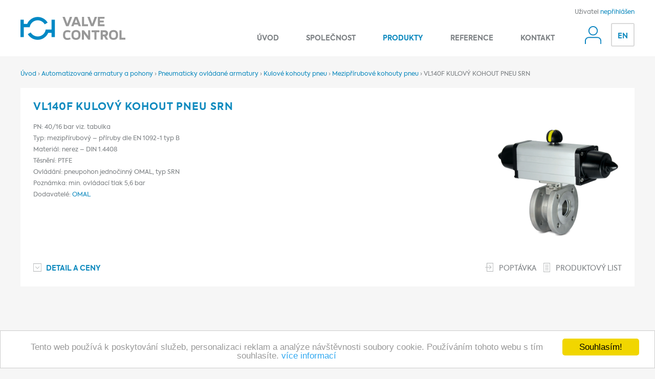

--- FILE ---
content_type: text/html
request_url: https://www.valve.cz/detail/vl140f-kulovy-kohout-pneu-srn-vl140f-15-40-srn15-at-5-6-f03-05/
body_size: 3826
content:


<!DOCTYPE html>
<html lang="cs">
<head>
	<meta http-equiv="X-UA-Compatible" content="IE=edge" />
	<meta name="viewport" content="width=device-width, initial-scale=1.0" />
	<meta name="format-detection" content="telephone=no" />
	<title>VL140F KULOVÝ KOHOUT PNEU SRN  - valve.cz</title>
	<meta http-equiv="Content-Type" content="text/html; charset=windows-1250" />
  	<meta name="keywords" content="Ventily, kulové kohouty, uzavírací klapky, pneupohony, pneumatické pohony" />
  	<meta name="description" content="Kompletní dodávky - průmyslové armatury, kulové kohouty, klapky, pneupohony, elektropohony, pozicionery snímače" />
 	<meta name="revisit-after" content="1 days" />
	<meta name="author" content="Code &amp; design: www.4shop.cz; Content: www.4shop.cz; e-mail:info@4shop.cz" />
	<meta name="google-site-verification" content="MANrGjJ5RicfkfzL1ICNnI81fCnB36493omtoRDQZJ0" />	<meta name="robots" content="" />
	<meta name="google" content="notranslate" />
	<meta name="msapplication-TileColor" content="#ffffff" />
	<meta name="theme-color" content="#ffffff" />
	<link rel="apple-touch-icon" sizes="180x180" href="https://www.valve.cz/sablona/na_miru/images/apple-touch-icon.png" />
	<link rel="icon" type="image/png" sizes="32x32" href="https://www.valve.cz/sablona/na_miru/images/favicon-32x32.png" />
	<link rel="icon" type="image/png" sizes="16x16" href="https://www.valve.cz/sablona/na_miru/images/favicon-16x16.png" />
	<link rel="manifest" href="https://www.valve.cz/sablona/na_miru/images/site.webmanifest" />
	<script src="https://www.valve.cz/sablona/na_miru/js/toggle.js" type="text/javascript"></script>
	<link rel="mask-icon" href="https://www.valve.cz/sablona/na_miru/images/safari-pinned-tab.svg" color="#5bbad5" />
		<link href="https://www.valve.cz/sablona/na_miru/style/style.php56" rel="stylesheet" type="text/css" media="all" />	<meta property="og:title" content="VL140F KULOVÝ KOHOUT PNEU SRN" />
	<meta property="og:description" content="Kompletní dodávky - průmyslové armatury, kulové kohouty, klapky, pneupohony, elektropohony, pozicionery snímače" />
	<meta property="og:url" content="http://www.valve.cz/detail/vl140f-kulovy-kohout-pneu-srn-vl140f-15-40-srn15-at-5-6-f03-05/" />  
	<meta property="og:image" content="https://www.valve.cz/obrazky/vl140f-sr.jpg" />		
	<link rel="previewimage" href="https://www.valve.cz/obrazky/vl140f-sr.jpg" />

<!-- Global site tag (gtag.js) - Google Analytics -->
<script async src="https://www.googletagmanager.com/gtag/js?id=UA-2020485-1"></script>
<script>
  window.dataLayer = window.dataLayer || [];
  function gtag(){dataLayer.push(arguments);}
  gtag('js', new Date());

  gtag('config', 'UA-2020485-1');
</script>


<!-- Begin Cookie Consent plugin by Silktide - http://silktide.com/cookieconsent -->
<script type="text/javascript">
    window.cookieconsent_options = {"message":"Tento web používá k poskytování služeb, personalizaci reklam a analýze návštěvnosti soubory cookie. Používáním tohoto webu s tím souhlasíte.","dismiss":"Souhlasím!","learnMore":"více informací","link":"https://www.google.com/intl/cs/policies/technologies/cookies/","theme":"light-bottom"};
</script>

<script type="text/javascript" src="//cdnjs.cloudflare.com/ajax/libs/cookieconsent2/1.0.9/cookieconsent.min.js"></script>
<!-- End Cookie Consent plugin -->

</head>
<body id="sub">
	<header id="header" class="wrap">
		<div class="in">
			<div class="logo">
				<a href="https://www.valve.cz/"><img src="https://www.valve.cz/sablona/na_miru/images/logo.svg" alt="" /></a>
			</div>
			<a class="user-toggle" href="https://www.valve.cz/login/"><i class="icon-user"></i></a>
			<a class="language-toggle" href="https://www.valve.cz/en/">EN</a>
			<a class="menu-toggle"><i class="icon-menu"></i></a>
			<p class="user">Uživatel <a href="https://www.valve.cz/login/">nepřihlášen</a></p>
			<div class="menu">
				<ul>
					<li><a  href="https://www.valve.cz/">Úvod</a></li>
					<li><a  href="https://www.valve.cz/o-spolecnosti/">Společnost</a></li>
					<li class="has-submenu">
						<a href="https://www.valve.cz/produkty-kategorie/" class="active">Produkty <i class="icon-down-white"></i></a>
						<div class="submenu">
							<ul>
								<li>
									<p class="image"><a href="https://www.valve.cz/kategorie/automatizovane-armatury-a-pohony/"><img src="https://www.valve.cz/sablona/na_miru/images/tmp/category-a.png" alt="" /></a></p>
									<a href="https://www.valve.cz/kategorie/automatizovane-armatury-a-pohony/">Automatizované <span>armatury a pohony</span></a>
									<ul>
																				<li><a href="https://www.valve.cz/kategorie/automatizovane-armatury-a-pohony-pneumaticky-ovladane-armatury/">Pneumaticky ovládané armatury</a></li>
																				<li><a href="https://www.valve.cz/kategorie/automatizovane-armatury-a-pohony-elektricky-ovladane-armatury/">Elektricky ovládané armatury</a></li>
																				<li><a href="https://www.valve.cz/kategorie/automatizovane-armatury-a-pohony-pohony-armatur/">Pohony armatur</a></li>
																		</ul>
								</li>
								<li>
									<p class="image"><a href="https://www.valve.cz/kategorie/prumyslove-armatury/"><img src="https://www.valve.cz/sablona/na_miru/images/tmp/category-b.png" alt="" /></a></p>
									<a href="https://www.valve.cz/kategorie/prumyslove-armatury/">Průmyslové <span>armatury</span></a>
									<ul>
																				<li><a href="https://www.valve.cz/kategorie/prumyslove-armatury-kulove-kohouty/">Kulové kohouty</a></li>
																				<li><a href="https://www.valve.cz/kategorie/prumyslove-armatury-klapky-uzaviraci-a-regulacni/">Klapky uzavírací a regulační</a></li>
																				<li><a href="https://www.valve.cz/kategorie/prumyslove-armatury-ventily/">Ventily</a></li>
																		</ul>
								</li>
								<li>
									<p class="image"><a href="https://www.valve.cz/kategorie/bezpecnostni-technika/"><img src="https://www.valve.cz/sablona/na_miru/images/tmp/category-c.png" alt="" /></a></p>
									<a href="https://www.valve.cz/kategorie/bezpecnostni-technika/">Bezpečnostní <span>technika</span></a>
									<ul>
																				<li><a href="https://www.valve.cz/kategorie/bezpecnostni-technika-pojistne-a-redukcni-ventily/">Pojistné a redukční ventily</a></li>
																				<li><a href="https://www.valve.cz/kategorie/bezpecnostni-technika-prutrzne-membrany/">Průtržné membrány</a></li>
																				<li><a href="https://www.valve.cz/kategorie/bezpecnostni-technika-protiexplozni-pojistky/">Protiexplozní pojistky</a></li>
																				<li><a href="https://www.valve.cz/kategorie/bezpecnostni-technika-koncove-ventily/">Koncové ventily</a></li>
																		</ul>
								</li>
							</ul>
						</div>
					</li>
					<li><a  href="https://www.valve.cz/reference/">Reference</a></li>
					<li><a  href="https://www.valve.cz/kontakt/">Kontakt</a></li>
				</ul>
			</div>
		</div>
	</header>


				
	<section id="content" class="wrap products">

		<div class="in">


				<!-- Drobečková navigace -->
				<p class="breadcrumbs"><a href="https://www.valve.cz/" title="Úvodní strana">Úvod</a> <span>&rsaquo;</span> <a href="https://www.valve.cz/kategorie/automatizovane-armatury-a-pohony/" title="Automatizované armatury a pohony">Automatizované armatury a pohony</a> <span>&rsaquo;</span> <a href="https://www.valve.cz/kategorie/automatizovane-armatury-a-pohony-pneumaticky-ovladane-armatury/" title="Pneumaticky ovládané armatury">Pneumaticky ovládané armatury</a> <span>&rsaquo;</span> <a href="https://www.valve.cz/kategorie/automatizovane-armatury-a-pohony-pneumaticky-ovladane-armatury-kulove-kohouty-pneu/" title="Kulové kohouty pneu">Kulové kohouty pneu</a> <span>&rsaquo;</span> <a href="https://www.valve.cz/kategorie/automatizovane-armatury-a-pohony-pneumaticky-ovladane-armatury-kulove-kohouty-pneu-meziprirubove-kohouty-pneu-/" title="Mezipřírubové kohouty pneu ">Mezipřírubové kohouty pneu </a> <span>&rsaquo;</span> VL140F KULOVÝ KOHOUT PNEU SRN</p>
				<div class="cleaner"></div>




	<div class="content">
	<div class="content-in" style="height: 800px;">



	<div class="right-side" style="width: 100%;">


						<div class="list">
<ul>




	<li>
		<h2>VL140F KULOVÝ KOHOUT PNEU SRN</h2>
		<div class="image"><a class="lightbox" href="https://www.valve.cz/ftp/2018-img-produkty/vl140f-sr.jpg"><img src="https://www.valve.cz/ftp/2018-img-produkty/vl140f-sr.jpg" alt="" /></a></div>
		<div class="info">
			<p>
PN: 40/16 bar viz. tabulka<br />Typ: mezipřírubový – příruby dle EN 1092-1 typ B<br />Materiál: nerez – DIN 1.4408<br />Těsnění: PTFE<br />Ovládání: pneupohon jednočinný OMAL, typ SRN



<br />Poznámka: min. ovládací tlak 5,6 bar
<br />Dodavatelé: <a href="https://www.valve.cz/dodavatele/53/omal/">OMAL</a>
</p>
		</div>
		<div class="cleaner"></div>
		<div class="nav">
			<ul>
				<li class="pricing"><a href="#" data-id="VL140F KULOVÝ KOHOUT PNEU SRN" data-logged="0"><i class="icon-arrow-down-square"></i> Detail a ceny</a></li>
				<li class="inquiry"><a href="https://www.valve.cz/kontakt/"><i class="icon-exit"></i> Poptávka</a></li>
				<li class="sheet"><a href="https://www.valve.cz/ftp/2018-datasheet/kulovy_kohout_VL_140F_katalogovy_list_NL_PRINT.pdf"><i class="icon-list"></i> Produktový list</a></li>			</ul>
			<div class="cleaner"></div>
		</div>
	</li></ul>

				</div></div>

</div></div>
 

		</div>
	</section>


	<footer id="footer" class="wrap">
		<div class="in">
			<div class="box">
				<h4>Rychlý kontakt</h4>
				<div class="content">
					<p>Tel. 00420 572 637 168<br /><a href="https://www.google.com/maps/place/VALVE+CONTROL,+s.+r.+o./@49.073926,17.3017311,10.62z/data=!4m5!3m4!1s0x471369e528dfa729:0xc3207e4c9269238!8m2!3d48.995194!4d17.6450412" target="_blank">Google mapa</a></p>
					<address>VALVE CONTROL, s.r.o.<br />U Dvora 213<br />687 51 Nivnice</address>
				</div>
			</div>
			<div class="box">
				<h4>Odkazy</h4>
				<div class="content nav">
					<ul>
						<li><a href="https://www.valve.cz/o-spolecnosti/#show-tab-b">Kariéra</a></li>
						<li><a href="https://www.valve.cz/upload/VDP_VALVE CONTROL.pdf">Všeobecné obchodní podmínky</a></li>
						<li><a href="https://www.valve.cz/cenik/">Žádost o zaslání ceníku</a></li>
						<li><a href="https://www.facebook.com/profile.php?id=100036649968887" target="_new">Facebook</a></li>
					</ul>
				</div>
			</div>
			<form class="box" action="" method="post" onsubmit="return zkontrolujemail(this)">
				<h4>Odběr novinek</h4>
				<div class="content newsletter">
					<p>Přihlášením souhlasím se <a href="https://www.valve.cz/ftp/download/GDPR.pdf" target="_blank">zpracováním osobních údajů</a></p>
					<ul>
						<input type="hidden" name="coxo2" value="send">
						<li class="email"><span class="form"><input class="input" id="newsletter-email" name="emailllik" type="email" required="required" placeholder="@" /> <input class="input" id="newsletter-email" name="capcha" type="number" required placeholder="7+2 ==" style="width: 56px; position: absolute; top: 0px; right: -64px;" /></span></li>
						<li class="submit"><a class="button" data-action="submit">Odeslat</a></li>
					</ul>
					<div class="cleaner"></div>
				</div>
			</form>
			<div class="cleaner"></div>
			<p class="copyright">Copryright 2026 <a href="https://www.valve.cz/">VALVE CONTROL, s.r.o.</a></p>
		</div>
	</footer>
<div id="login" class="modal">
		<div class="in">
			<div class="content">
				<div class="content-in">
					<h2>Detail a cena</h2>
					<p>Detail a ceny se zobrzují jen registrovaným uživatelům.</p>
					<p class="more"><a class="button" href="https://www.valve.cz/cenik/">Požádat o přístup</a></p>
					<a class="close"><i class="icon-cross"></i></a>
				</div>
			</div>
		</div>
	</div>	<link href="https://cdnjs.cloudflare.com/ajax/libs/fancybox/2.1.7/css/jquery.fancybox.min.css" rel="stylesheet" type="text/css" media="all" />
	<script src="https://cdnjs.cloudflare.com/ajax/libs/jquery/1.12.4/jquery.min.js"></script>
	<script src="https://cdnjs.cloudflare.com/ajax/libs/bxslider/4.2.15/jquery.bxslider.min.js"></script>
	<script src="https://cdnjs.cloudflare.com/ajax/libs/iCheck/1.0.2/icheck.min.js"></script>
	<script src="https://cdnjs.cloudflare.com/ajax/libs/fancybox/2.1.7/js/jquery.fancybox.min.js"></script>
	<script src="https://cdnjs.cloudflare.com/ajax/libs/jquery.customSelect/0.5.1/jquery.customSelect.min.js"></script>
	<script src="https://cdnjs.cloudflare.com/ajax/libs/jquery-visible/1.2.0/jquery.visible.min.js"></script>
	<script src="https://cdnjs.cloudflare.com/ajax/libs/parallax.js/1.3.1/parallax.min.js"></script>
	<script src="https://www.valve.cz/sablona/na_miru/js/config.min.js"></script>
</body>
</html>




--- FILE ---
content_type: text/css; charset: UTF-8
request_url: https://www.valve.cz/sablona/na_miru/style/style.php56
body_size: 97252
content:
@charset "utf-8";
a,
abbr,
acronym,
address,
applet,
article,
aside,
audio,
b,
big,
blockquote,
body,
canvas,
caption,
center,
cite,
code,
dd,
del,
details,
dfn,
div,
dl,
dt,
em,
embed,
fieldset,
figcaption,
figure,
footer,
form,
h1,
h2,
h3,
h4,
h5,
h6,
header,
hgroup,
html,
i,
iframe,
img,
ins,
kbd,
label,
legend,
li,
mark,
menu,
nav,
object,
ol,
output,
p,
pre,
q,
ruby,
s,
samp,
section,
small,
span,
strike,
strong,
summary,
table,
tbody,
td,
tfoot,
th,
thead,
time,
tr,
tt,
u,
ul,
var,
video {
  margin: 0;
  padding: 0;
  border: 0;
  font: inherit;
  vertical-align: baseline;
}
article,
aside,
details,
figcaption,
figure,
footer,
header,
hgroup,
menu,
nav,
section {
  display: block;
}
body {
  line-height: 1;
}
ol,
ul {
  list-style: none;
}
blockquote,
q {
  quotes: none;
}
blockquote:after,
blockquote:before,
q:after,
q:before {
  content: '';
  content: none;
}
table {
  border-collapse: collapse;
  border-spacing: 0;
}
em {
  font-style: italic;
}
hr {
  display: none;
}
img {
  width: 100%;
  height: auto;
}
@font-face {
  font-family: 'Axiforma Bold';
  src: url('../fonts/axiforma/kastelov_-_axiforma_bold-webfont.woff2') format('woff2'), url('../fonts/axiforma/kastelov_-_axiforma_bold-webfont.woff') format('woff'), url('../fonts/axiforma/kastelov_-_axiforma_bold-webfont.ttf') format('truetype'), url('../fonts/axiforma/kastelov_-_axiforma_bold-webfont.svg#axiformabold') format('svg');
  font-weight: normal;
  font-style: normal;
}
@font-face {
  font-family: 'Axiforma';
  src: url('../fonts/axiforma/kastelov_-_axiforma_regular-webfont.woff2') format('woff2'), url('../fonts/axiforma/kastelov_-_axiforma_regular-webfont.woff') format('woff'), url('../fonts/axiforma/kastelov_-_axiforma_regular-webfont.ttf') format('truetype'), url('../fonts/axiforma/kastelov_-_axiforma_regular-webfont.svg#axiformaregular') format('svg');
  font-weight: normal;
  font-style: normal;
}
[class^="icon-"],
[class*=" icon-"] {
  display: inline-block;
  text-align: center;
}
[class^="icon-"]:before,
[class*=" icon-"]:before {
  display: block;
  text-align: center;
  width: 100%;
  height: 100%;
  content: '';
  background-repeat: no-repeat;
  background-size: cover;
  background-position: center center;
}
.icon-user:before {
  background-image: url('../images/icons/icon-user-blue.svg');
}
.icon-menu:before {
  background-image: url('../images/icons/icon-menu-blue.svg');
}
.icon-down-white:before {
  background-image: url('../images/icons/icon-down-white.svg');
}
.icon-up-white:before {
  background-image: url('../images/icons/icon-up-white.svg');
}
.icon-right-white:before {
  background-image: url('../images/icons/icon-right-white.svg');
}
.icon-right-black:before {
  background-image: url('../images/icons/icon-right-black.svg');
}
.icon-left-black:before {
  background-image: url('../images/icons/icon-left-black.svg');
}
.icon-arrow-down-square:before {
  background-image: url('../images/icons/icon-arrow-down-square.svg');
}
.icon-exit:before {
  background-image: url('../images/icons/icon-exit.svg');
}
.icon-list:before {
  background-image: url('../images/icons/icon-list.svg');
}
.icon-plus:before {
  background-image: url('../images/icons/icon-plus.svg');
}
.icon-minus:before {
  background-image: url('../images/icons/icon-minus.svg');
}
.icon-cross:before {
  background-image: url('../images/icons/icon-cross.svg');
}
.icon-cross-black:before {
  background-image: url('../images/icons/icon-cross-black.svg');
}
@media all {
  html {
    -webkit-text-size-adjust: 100%;
    overflow-x: hidden !important;
  }
  body {
    font: normal 80%/normal 'Axiforma', sans-serif;
    background: #fff;
    color: #7e8285;
    text-align: center;
    overflow-x: hidden !important;
  }
  h1,
  h2,
  h3,
  h4 {
    font: 100%/130% 'Axiforma Bold', sans-serif;
    color: #118bbf;
    text-transform: uppercase;
    letter-spacing: 1px;
  }
  p,
  address,
  li {
    line-height: 180%;
  }
  ul li {
    position: relative;
  }
  ul li:before {
    background: url('../images/icons/icon-right-black.svg') no-repeat center center;
    content: '';
    width: 4px;
    display: block;
    opacity: .5;
    position: absolute;
    height: 13px;
    background-size: cover;
  }
  div,
  form {
    box-sizing: border-box;
  }
  input,
  textarea {
    font-size: 99%;
    font-family: 'Axiforma', sans-serif;
  }
  select {
    width: 100%;
    height: 100%;
    cursor: pointer;
  }
  textarea {
    resize: none;
  }
  table {
    width: 100%;
  }
  table thead tr th {
    font-family: 'Axiforma Bold', sans-serif;
    white-space: nowrap;
  }
  table tbody tr td {
    white-space: nowrap;
  }
  img {
    vertical-align: bottom;
  }
  sup {
    font-size: 60%;
  }
  strong {
    font-family: 'Axiforma Bold', sans-serif;
  }
  a {
    color: #118bbf;
    cursor: pointer;
    text-decoration: none;
    transition: color .5s, background .5s, border-color .5s;
  }
  a:hover {
    color: #5a5a5a;
  }
  #sub {
    background: #f6f6f6;
  }
  .input,
  .textarea,
  .customSelect {
    background: #fff;
    transition: border-color .5s;
    display: block;
    width: 100%;
    border: 1px solid rgba(0,0,0,0.1);
    box-sizing: border-box;
    text-align: left;
  }
  .input:hover,
  .input:focus,
  .textarea:hover,
  .textarea:focus,
  .customSelect:hover,
  .customSelect:focus {
    border-color: #118bbf;
  }
  .customSelect {
    background: #fff url('../images/icons/icon-arrow-down-filled.svg') no-repeat 100% center;
    background-size: 25px auto;
  }
  .customSelect.customSelectHover,
  .customSelect.customSelectFocus {
    border-color: #118bbf;
  }
  .customSelect .customSelectInner {
    width: 100%;
    height: 100%;
    display: block;
  }
  .button {
    transition: background .5s;
    display: inline-block;
    text-transform: uppercase;
    text-align: center;
    box-sizing: border-box;
    background: #7e8285;
    color: #fff;
    font-family: 'Axiforma Bold', sans-serif;
    border: 0;
    position: relative;
    text-decoration: none;
  }
  .button:hover {
    background: #118bbf;
    color: #fff;
    text-decoration: none;
  }
  .more {
    text-align: right;
  }
  .more a {
    text-transform: uppercase;
    font-family: 'Axiforma Bold', sans-serif;
  }
  .more a .icon-arrow-right {
    position: relative;
    width: 30px;
    height: 1px;
    top: -4px;
    margin: 0 0 0 5px;
    background: #118bbf;
    display: inline-block;
    transition: background .5s;
  }
  .more a .icon-arrow-right:before,
  .more a .icon-arrow-right:after {
    content: '';
    background: #118bbf;
    width: 6px;
    height: 1px;
    position: absolute;
    transition: background .5s;
    top: -2px;
    right: -1px;
    transform: rotate(45deg);
  }
  .more a .icon-arrow-right:after {
    top: 2px;
    transform: rotate(-45deg);
  }
  .more a:hover .icon-arrow-right {
    background: #000;
  }
  .more a:hover .icon-arrow-right:before,
  .more a:hover .icon-arrow-right:after {
    background: #000;
  }
  .fancybox-skin {
    border-radius: 0 !important;
    background: #fff !important;
  }
  .lightbox-close {
    background: none;
    text-decoration: none;
    display: block;
    cursor: pointer;
    position: absolute;
    color: #000;
  }
  .lightbox-prev,
  .lightbox-next {
    display: block;
    visibility: visible !important;
    text-decoration: none;
    cursor: pointer;
    text-transform: uppercase;
    position: absolute;
    left: 0;
    color: #000;
  }
  .lightbox-prev i,
  .lightbox-next i {
    position: absolute;
  }
  .lightbox-prev span,
  .lightbox-next span {
    display: inline-block;
  }
  .lightbox-prev:hover,
  .lightbox-next:hover {
    color: #118bbf;
  }
  .lightbox-next {
    left: auto;
    right: 0;
  }
  .lightbox-next i {
    left: auto;
  }
  .modal {
    position: fixed;
    display: none;
    width: 100%;
    height: 100%;
    background: rgba(49,49,48,0.77);
    top: 0;
    left: 0;
    z-index: 3;
  }
  .modal .in {
    display: table;
    width: 100%;
    height: 100%;
  }
  .modal .in .content {
    display: table-cell;
    vertical-align: middle;
  }
  .modal .in .content .content-in {
    display: inline-block;
    position: relative;
    background: #fff;
    text-align: left;
    box-shadow: 0 0 15px rgba(0,0,0,0.75);
  }
  .modal .in .content .content-in h2 {
    padding: 0;
  }
  .modal .in .content .content-in p.more {
    text-align: left;
  }
  .modal .in .content .content-in .close {
    position: absolute;
  }
  .lazy {
    opacity: 0;
  }
  .cleaner {
    clear: both;
  }
}
@media only screen and (min-width: 320px) {
  h1,
  h2,
  h3,
  h4,
  p,
  address,
  ul {
    padding: 20px 0 0 0;
  }
  h1 {
    font-size: 220%;
  }
  h2 {
    font-size: 140%;
  }
  h3 {
    font-size: 110%;
  }
  h4 {
    font-size: 100%;
  }
  ul li {
    padding: 0 0 0 12px;
  }
  ul li:before {
    top: 4px;
    left: 0;
  }
  table {
    width: 100%;
  }
  table thead tr th {
    padding: 5px;
  }
  table thead tr th:first-child {
    padding-left: 0;
  }
  table thead tr th:last-child {
    padding-right: 0;
  }
  table tbody tr td {
    padding: 1px 5px;
  }
  table tbody tr td:first-child {
    padding-left: 0;
  }
  table tbody tr td:last-child {
    padding-right: 0;
  }
  .input,
  .textarea,
  .customSelect {
    height: 39px;
    padding: 4px 7px 0 7px;
  }
  .textarea {
    height: 100px;
    padding: 7px;
  }
  .customSelect {
    padding: 8px 30px 0 7px;
  }
  .button {
    padding: 11px 20px 0 20px;
    height: 39px;
  }
  .lightbox-close {
    top: 10px;
    right: 7px;
    width: 20px;
    height: 20px;
  }
  .lightbox-close i {
    width: 16px;
    height: 16px;
  }
  .lightbox-prev,
  .lightbox-next {
    margin: 12px 0 0 0;
  }
  .lightbox-prev i,
  .lightbox-next i {
    width: 16px;
    height: 16px;
    left: -4px;
    top: -3px;
  }
  .lightbox-prev span,
  .lightbox-next span {
    padding: 0 0 0 15px;
  }
  .lightbox-next i {
    right: -4px;
    top: -3px;
    left: auto;
  }
  .lightbox-next span {
    padding: 0 15px 0 0;
  }
  .modal .in .content .content-in {
    width: calc(100% - 20px);
    padding: 30px 20px;
  }
  .modal .in .content .content-in h2 {
    font-size: 200%;
  }
  .modal .in .content .content-in p {
    padding: 10px 0 0 0;
  }
  .modal .in .content .content-in p.more {
    padding: 15px 0 0 0;
  }
  .modal .in .content .content-in .close {
    top: 10px;
    right: 10px;
  }
  .modal .in .content .content-in .close i {
    width: 20px;
    height: 20px;
  }
  .wrap {
    width: 100%;
    position: relative;
    text-align: left;
  }
  .wrap .in {
    padding: 10px 10px 25px 10px;
    position: relative;
  }
}
@media only screen and (min-width: 768px) {
  h1,
  h2,
  h3,
  h4,
  p,
  address,
  ul {
    padding: 30px 0 0 0;
  }
  h1 {
    font-size: 250%;
  }
  .lightbox-close {
    top: 7px;
    right: 12px;
  }
  .lightbox-close i {
    width: 22px;
    height: 22px;
  }
  .lightbox-prev,
  .lightbox-next {
    margin: 22px 0 0 0;
    font-size: 110%;
  }
  .lightbox-prev i,
  .lightbox-next i {
    left: -7px;
    width: 25px;
  }
  .lightbox-prev span,
  .lightbox-next span {
    padding: 0 0 0 20px;
  }
  .lightbox-next i {
    right: -7px;
    left: auto;
  }
  .lightbox-next span {
    padding: 0 20px 0 0;
  }
  .modal .in .content .content-in {
    width: 450px;
    padding: 60px 60px;
  }
  .modal .in .content .content-in p {
    padding: 15px 0 0 0;
  }
  .modal .in .content .content-in p.more {
    padding: 20px 0 0 0;
  }
  .modal .in .content .content-in .close {
    top: 15px;
    right: 15px;
  }
  .modal .in .content .content-in .close i {
    width: 25px;
    height: 25px;
  }
  .wrap .in {
    padding: 10px 0 35px 0;
    margin: 0 auto;
    width: 730px;
  }
}
@media only screen and (min-width: 1024px) {
  body {
    font-size: 85%;
  }
  h1 {
    font-size: 300%;
  }
  .wrap .in {
    padding: 25px 0 50px 0;
    width: 970px;
  }
}
@media only screen and (min-width: 1280px) {
  body {
    font-size: 90%;
  }
  h1 {
    font-size: 350%;
  }
  .wrap .in {
    width: 1200px;
  }
}
@media only screen and (min-width: 1600px) {
  h1 {
    font-size: 350%;
  }
  .wrap .in {
    width: 1550px;
  }
}
.icheckbox_square-blue,
.iradio_square-blue {
  display: inline-block;
  *display: inline;
  vertical-align: middle;
  margin: 0;
  padding: 0;
  width: 22px;
  height: 22px;
  background: url('../images/blue.png') no-repeat;
  border: none;
  cursor: pointer;
}
.icheckbox_square-blue {
  background-position: 0 0;
}
.icheckbox_square-blue.hover {
  background-position: -24px 0;
}
.icheckbox_square-blue.checked {
  background-position: -48px 0;
}
.icheckbox_square-blue.disabled {
  background-position: -72px 0;
  cursor: default;
}
.icheckbox_square-blue.checked.disabled {
  background-position: -96px 0;
}
.iradio_square-blue {
  background-position: -120px 0;
}
.iradio_square-blue.hover {
  background-position: -144px 0;
}
.iradio_square-blue.checked {
  background-position: -168px 0;
}
.iradio_square-blue.disabled {
  background-position: -192px 0;
  cursor: default;
}
.iradio_square-blue.checked.disabled {
  background-position: -216px 0;
}
@media (-o-min-device-pixel-ratio: 1.25),(-webkit-min-device-pixel-ratio: 1.25),(min-resolution: 120dpi) {
  .icheckbox_square-blue,
  .iradio_square-blue {
    background-image: url('../images/blue@2x.png');
    -webkit-background-size: 240px 24px;
    background-size: 240px 24px;
  }
}
@media only screen and (min-width: 320px) {
  #header {
    background: #fff;
    z-index: 2;
    box-shadow: 0 0 3px rgba(0,0,0,0.4);
  }
  #header .in {
    padding: 0;
    position: relative;
    height: 50px;
  }
  #header .in .logo {
    float: left;
    margin: 10px 0 0 13px;
  }
  #header .in .logo a {
    display: block;
  }
  #header .in .logo a img {
    height: 30px;
    width: auto;
  }
  #header .in .user-toggle {
    display: block;
    right: 105px;
    top: 11px;
    float: right;
    position: absolute;
    transition: none;
    z-index: 1001;
  }
  #header .in .user-toggle i {
    display: block;
    height: 28px;
  }
  #header .in .user-toggle i:before {
    width: 26px;
    display: block;
    height: 28px;
  }
  #header .in .user-toggle:hover i:before {
    background-image: url('../images/icons/icon-user-black.svg');
  }
  #header .in .language-toggle {
    width: 32px;
    line-height: 100%;
    position: absolute;
    right: 60px;
    top: 9px;
    text-align: center;
    display: block;
    box-sizing: border-box;
    padding: 10px 0 0 0;
    font-size: 90%;
    border-radius: 3px;
    font-family: 'Axiforma Bold', sans-serif;
    height: 32px;
    border: 2px solid rgba(0,0,0,0.15);
  }
  #header .in .language-toggle:hover {
    background: #118bbf;
    color: #fff;
    border-color: #118bbf;
  }
  #header .in .menu-toggle {
    display: block;
    right: 0;
    top: 0;
    float: right;
    position: absolute;
    transition: none;
    z-index: 1001;
  }
  #header .in .menu-toggle i {
    display: block;
    height: 50px;
  }
  #header .in .menu-toggle i:before {
    width: 50px;
    display: block;
    background-size: 80%;
    height: 50px;
  }
  #header .in .menu-toggle.active {
    background: #118bbf;
  }
  #header .in .menu-toggle.active i:before {
    background-image: url('../images/icons/icon-menu-white.svg');
  }
  #header .in .user {
    display: none;
  }
  #header .in .menu {
    position: absolute;
    width: 100%;
    top: 50px;
    display: none;
    z-index: 1000;
    box-sizing: border-box;
    background: #118bbf;
    box-shadow: 0 0 3px rgba(0,0,0,0.4);
  }
  #header .in .menu ul {
    padding: 0;
  }
  #header .in .menu ul li {
    border-top: 1px solid rgba(255,255,255,0.2);
    padding: 0;
    position: relative;
  }
  #header .in .menu ul li:before {
    display: none;
  }
  #header .in .menu ul li:first-child {
    border: 0;
  }
  #header .in .menu ul li a {
    padding: 12px 10px 9px 10px;
    display: block;
    font-family: 'Axiforma Bold', sans-serif;
    color: #fff;
    text-transform: uppercase;
    position: relative;
  }
  #header .in .menu ul li a .icon-down-white,
  #header .in .menu ul li a .icon-up-white {
    position: absolute;
    width: 17px;
    height: 7px;
    right: 7px;
    top: 17px;
  }
  #header .in .menu ul li a:hover {
    text-decoration: underline;
  }
  #header .in .menu ul li .submenu {
    display: none;
  }
  #header .in .menu ul li .submenu ul li {
    padding: 15px 80px 10px 10px;
  }
  #header .in .menu ul li .submenu ul li a {
    padding: 0;
    font-size: 110%;
    letter-spacing: 1px;
  }
  #header .in .menu ul li .submenu ul li a span {
    display: block;
  }
  #header .in .menu ul li .submenu ul li .image {
    position: absolute;
    width: 110px;
    right: 0;
    padding: 0;
    bottom: 10px;
  }
  #header .in .menu ul li .submenu ul li ul {
    padding: 2px 0 0 0;
  }
  #header .in .menu ul li .submenu ul li ul li {
    border: 0;
    padding: 0;
  }
  #header .in .menu ul li .submenu ul li ul li a {
    font-size: 90%;
    text-decoration: underline;
    text-transform: none;
    letter-spacing: 0;
    padding: 3px 0;
    font-family: 'Axiforma', sans-serif;
  }
  #header .in .menu ul li .submenu ul li ul li a:hover {
    text-decoration: none;
  }
}
@media only screen and (min-width: 375px) {
  #header .in {
    height: 65px;
  }
  #header .in .logo {
    margin: 18px 0 0 10px;
  }
  #header .in .user-toggle {
    right: 132px;
    top: 19px;
  }
  #header .in .language-toggle {
    right: 75px;
    top: 17px;
  }
  #header .in .menu-toggle i {
    height: 65px;
  }
  #header .in .menu-toggle i:before {
    background-size: 61.5%;
    height: 65px;
    width: 65px;
  }
  #header .in .menu {
    top: 65px;
  }
}
@media only screen and (min-width: 768px) {
  #header {
    z-index: 3;
    box-shadow: none;
  }
  #header .in {
    height: 90px;
  }
  #header .in .logo {
    margin: 28px 0 0 0;
  }
  #header .in .logo a img {
    height: 35px;
  }
  #header .in .user-toggle {
    top: 40px;
    right: 55px;
  }
  #header .in .user-toggle i {
    height: 36px;
  }
  #header .in .user-toggle i:before {
    width: 28px;
    height: 31px;
  }
  #header .in .language-toggle {
    top: 36px;
    width: 40px;
    padding: 14px 0 0 0;
    height: 40px;
    right: 0;
    font-size: 100%;
  }
  #header .in .menu-toggle {
    display: none;
  }
  #header .in .user {
    display: block;
    position: absolute;
    padding: 0;
    right: 0;
    top: 10px;
    font-size: 80%;
  }
  #header .in .menu {
    display: block;
    background: none;
    float: right;
    margin: 0 110px 0 0;
    top: 28px;
    box-shadow: none;
    position: relative;
    width: auto;
  }
  #header .in .menu ul li {
    border: 0;
    display: block;
    float: left;
  }
  #header .in .menu ul li a {
    color: #7e8285;
    font-size: 90%;
    padding: 20px 13px 20px 14px;
  }
  #header .in .menu ul li a.active,
  #header .in .menu ul li a:hover {
    color: #118bbf;
    text-decoration: none;
  }
  #header .in .menu ul li a i {
    display: none;
  }
  #header .in .menu ul li .submenu {
    display: none;
    position: absolute;
    background: #118bbf;
    top: 59px;
    width: 730px;
    padding: 0 20px 30px 20px;
  }
  #header .in .menu ul li .submenu:before,
  #header .in .menu ul li .submenu:after {
    content: '';
    height: 100%;
    width: 10000px;
    left: -10000px;
    top: 0;
    background: #118bbf;
    position: absolute;
    display: block;
  }
  #header .in .menu ul li .submenu:after {
    left: auto;
    right: -10000px;
  }
  #header .in .menu ul li .submenu ul {
    flex-wrap: wrap;
    justify-content: space-between;
    display: flex;
  }
  #header .in .menu ul li .submenu ul li {
    width: 31%;
    margin: 0 3.5% 0 0;
    padding: 0;
  }
  #header .in .menu ul li .submenu ul li:nth-child(3n+0) {
    margin-right: 0;
  }
  #header .in .menu ul li .submenu ul li a {
    padding: 10px 0 0 0;
    color: #fff;
  }
  #header .in .menu ul li .submenu ul li a:hover {
    text-decoration: underline;
  }
  #header .in .menu ul li .submenu ul li a .icon-right-white {
    display: none;
  }
  #header .in .menu ul li .submenu ul li ul {
    padding: 10px 0 0 0;
  }
  #header .in .menu ul li .submenu ul li ul li {
    padding: 0;
    float: none;
    width: 100%;
    margin: 0;
  }
  #header .in .menu ul li .submenu ul li ul li a {
    padding: 1px 0;
  }
  #header .in .menu ul li .submenu ul li ul li a:hover {
    text-decoration: none;
  }
  #header .in .menu ul li .submenu ul li .image {
    padding: 0 30px;
    box-sizing: border-box;
    right: auto;
    bottom: 0;
    width: 100%;
    position: relative;
    right: 30px;
  }
  #header .in .menu ul li.active a {
    color: #fff;
    background: #118bbf;
  }
}
@media only screen and (min-width: 1024px) {
  #header .in {
    height: 110px;
  }
  #header .in .logo {
    margin: 33px 0 0 0;
  }
  #header .in .logo a img {
    height: 45px;
  }
  #header .in .user-toggle {
    top: 51px;
    right: 65px;
  }
  #header .in .user-toggle i:before {
    width: 32px;
    height: 35px;
  }
  #header .in .language-toggle {
    top: 45px;
    width: 46px;
    height: 46px;
    padding: 17px 0 0 0;
  }
  #header .in .user {
    top: 14px;
  }
  #header .in .menu {
    top: 43px;
  }
  #header .in .menu ul li {
    padding: 0 10px;
  }
  #header .in .menu ul li a {
    padding: 20px 16px 21px 17px;
    font-size: 100%;
  }
  #header .in .menu ul li .submenu {
    top: 65px;
    width: 970px;
    padding: 0 120px 30px 120px;
  }
}
@media only screen and (min-width: 1280px) {
  #header .in .menu {
    margin: 0 130px 0 0;
  }
  #header .in .menu ul li .submenu {
    width: 1200px;
    top: 62px;
  }
}
@media only screen and (min-width: 1600px) {
  #header .in .menu ul li .submenu {
    width: 1600px;
  }
}
@media only screen and (min-width: 320px) {
  #slider {
    text-align: center;
    background: #f6f6f6;
  }
  #slider .in {
    padding: 0;
    background: url('../images/tmp/slider.jpg') no-repeat 320% bottom;
    background-size: 90% auto;
    opacity: 0;
  }
  #slider .in .slides {
    position: relative;
  }
  #slider .in .slides ul {
    padding: 0;
  }
  #slider .in .slides ul li {
    padding: 0 10px;
  }
  #slider .in .slides ul li:before {
    display: none;
  }
  #slider .in .slides ul li .info {
    position: relative;
    top: 20px;
    opacity: 0;
  }
  #slider .in .slides ul li .info h1 {
    text-transform: none;
    padding: 0;
  }
  #slider .in .slides ul li .info .subtitle {
    padding: 5px 0 0 0;
    font-size: 110%;
    font-family: 'Axiforma Bold', sans-serif;
  }
  #slider .in .slides ul li .image {
    width: 100%;
    position: relative;
    z-index: 1;
    left: 0;
    opacity: 0;
  }
  #slider .in .slides ul li .image img {
    position: relative;
    left: -7px;
    bottom: -35px;
  }
  #slider .in .slides ul li .nav {
    opacity: 0;
    flex-wrap: wrap;
    justify-content: space-between;
    display: flex;
    margin: 0;
    position: relative;
    top: -20px;
  }
  #slider .in .slides ul li .nav .more {
    padding: 0;
    width: 48%;
    display: block;
    box-sizing: border-box;
    font-family: 'Axiforma Bold', sans-serif;
    text-transform: uppercase;
    text-align: left;
    position: relative;
    transition: background .5s;
    background: #118bbf;
  }
  #slider .in .slides ul li .nav .more a {
    display: table;
    padding: 18px 45px 15px 15px;
    height: 100%;
    box-sizing: border-box;
    width: 100%;
    position: relative;
    z-index: 1;
    color: #fff;
  }
  #slider .in .slides ul li .nav .more a span {
    display: table-cell;
    vertical-align: bottom;
  }
  #slider .in .slides ul li .nav .more a .icon-arrow-right {
    top: auto;
    bottom: 27px;
    right: 18px;
    position: absolute;
    background: #fff;
  }
  #slider .in .slides ul li .nav .more a .icon-arrow-right:before,
  #slider .in .slides ul li .nav .more a .icon-arrow-right:after {
    background: #fff;
  }
  #slider .in .slides ul li .nav .more:hover {
    background: rgba(255,255,255,0.7);
  }
  #slider .in .slides ul li .nav .more:hover a {
    color: #118bbf;
  }
  #slider .in .slides ul li .nav .more:hover a .icon-arrow-right {
    background: #118bbf;
  }
  #slider .in .slides ul li .nav .more:hover a .icon-arrow-right:before,
  #slider .in .slides ul li .nav .more:hover a .icon-arrow-right:after {
    background: #118bbf;
  }
  #slider .in .slides .pager {
    display: none;
    position: absolute;
    bottom: 5px;
    width: 100%;
  }
  #slider .in .slides .pager a {
    display: inline-block;
    width: 12px;
    margin: 0 2px;
    height: 12px;
    background: #fff;
  }
  #slider .in .slides .pager a:hover,
  #slider .in .slides .pager a.active {
    background: #118bbf;
  }
}
@media only screen and (min-width: 450px) {
  #slider .in .slides ul li .info {
    top: 30px;
  }
  #slider .in .slides ul li .image {
    padding: 0 10%;
  }
  #slider .in .slides ul li .image img {
    bottom: -40px;
  }
  #slider .in .slides ul li .nav {
    padding: 0 10%;
  }
}
@media only screen and (min-width: 520px) {
  #slider .in .slides ul li .image img {
    bottom: -45px;
  }
  #slider .in .slides ul li .nav {
    padding: 0 12%;
  }
}
@media only screen and (min-width: 580px) {
  #slider .in .slides ul li .nav {
    padding: 0 15%;
  }
}
@media only screen and (min-width: 650px) {
  #slider .in .slides ul li .info h1 {
    font-size: 250%;
  }
  #slider .in .slides ul li .info .subtitle {
    font-size: 130%;
  }
  #slider .in .slides ul li .image {
    padding: 0 13%;
  }
  #slider .in .slides ul li .image img {
    bottom: -50px;
  }
  #slider .in .slides ul li .nav {
    padding: 0 20%;
  }
}
@media only screen and (min-width: 700px) {
  #slider .in .slides ul li .info h1 {
    font-size: 280%;
  }
  #slider .in .slides ul li .info .subtitle {
    font-size: 140%;
  }
  #slider .in .slides ul li .nav {
    padding: 0 23%;
  }
}
@media only screen and (min-width: 768px) {
  #slider {
    text-align: left;
  }
  #slider .in {
    width: 100%;
    background: url('../images/tmp/slider.jpg') no-repeat 150% bottom;
    background-size: auto 350px;
  }
  #slider .in .slides {
    width: 730px;
    margin: 0 auto;
  }
  #slider .in .slides ul li {
    padding: 0;
  }
  #slider .in .slides ul li .info {
    z-index: 2;
    float: left;
    width: 48.66666%;
    top: 0;
    padding: 200px 10% 30px 0;
  }
  #slider .in .slides ul li .info h1 {
    font-size: 250%;
  }
  #slider .in .slides ul li .info .subtitle {
    font-size: 110%;
  }
  #slider .in .slides ul li .image {
    display: block;
    position: absolute;
    text-align: center;
    padding: 0;
  }
  #slider .in .slides ul li .image img {
    width: 65%;
    bottom: auto;
    left: 10px;
    top: 15px;
  }
  #slider .in .slides ul li .nav {
    width: 48.66666%;
    height: 100%;
    margin: 0;
    padding: 0;
    display: block;
    position: absolute;
    right: 0;
    top: 0;
  }
  #slider .in .slides ul li .nav .more {
    width: 50%;
    height: 130px;
    position: absolute;
  }
  #slider .in .slides ul li .nav .more.left-bottom {
    left: 0;
    bottom: 0;
  }
  #slider .in .slides ul li .nav .more.right-top {
    right: 0;
    bottom: 130px;
  }
  #slider .in .slides ul li .nav .more a {
    position: absolute;
    padding: 18px 45px 15px 21px;
    font-size: 110%;
    transition: none;
    line-height: 160%;
  }
  #slider .in .slides ul li .nav .more a .icon-arrow-right {
    bottom: 26px;
    right: 20px;
  }
  #slider .in .slides ul li .nav .more.white {
    background: rgba(255,255,255,0.7);
  }
  #slider .in .slides ul li .nav .more.white a {
    color: #118bbf;
  }
  #slider .in .slides ul li .nav .more.white .icon-arrow-right {
    background: #118bbf;
  }
  #slider .in .slides ul li .nav .more.white .icon-arrow-right:before,
  #slider .in .slides ul li .nav .more.white .icon-arrow-right:after {
    background: #118bbf;
  }
  #slider .in .slides ul li .nav .more.white:hover {
    background: #118bbf;
  }
  #slider .in .slides ul li .nav .more.white:hover a {
    color: #fff;
  }
  #slider .in .slides ul li .nav .more.white:hover a .icon-arrow-right {
    background: #fff;
  }
  #slider .in .slides ul li .nav .more.white:hover a .icon-arrow-right:before,
  #slider .in .slides ul li .nav .more.white:hover a .icon-arrow-right:after {
    background: #fff;
  }
  #slider .in .slides .pager {
    width: auto;
    bottom: 10px;
  }
  #slider .in .slides .pager a.first {
    margin-left: 0;
  }
}
@media only screen and (min-width: 1024px) {
  #slider .in {
    background-position-x: 125%;
    background-size: auto 380px;
  }
  #slider .in .slides {
    width: 970px;
  }
  #slider .in .slides ul li {
    padding: 0 50px;
  }
  #slider .in .slides ul li .info {
    padding: 310px 10% 40px 0;
  }
  #slider .in .slides ul li .info h1 {
    font-size: 300%;
  }
  #slider .in .slides ul li .image img {
    width: 75%;
    left: 20px;
  }
  #slider .in .slides ul li .nav {
    right: 50px;
    width: 43.667%;
  }
  #slider .in .slides ul li .nav .more {
    height: 150px;
  }
  #slider .in .slides ul li .nav .more.right-top {
    bottom: 150px;
  }
  #slider .in .slides ul li .nav .more a {
    font-size: 120%;
    padding: 18px 60px 17px 28px;
  }
  #slider .in .slides ul li .nav .more a .icon-arrow-right {
    bottom: 31px;
    right: 26px;
  }
  #slider .in .slides .pager {
    bottom: 15px;
  }
  #slider .in .slides .pager a {
    width: 16px;
    margin: 0 3px;
    height: 16px;
  }
}
@media only screen and (min-width: 1280px) {
  #slider .in {
    background-position-x: 100%;
    background-size: auto 470px;
  }
  #slider .in .slides {
    width: 1200px;
  }
  #slider .in .slides ul li {
    padding: 0 100px;
  }
  #slider .in .slides ul li .info {
    padding: 300px 8% 50px 0;
  }
  #slider .in .slides ul li .info h1 {
    font-size: 350%;
  }
  #slider .in .slides ul li .image img {
    width: 60%;
    left: 30px;
  }
  #slider .in .slides ul li .nav {
    right: 100px;
    width: 40.667%;
  }
  #slider .in .slides ul li .nav .more {
    height: 180px;
  }
  #slider .in .slides ul li .nav .more.right-top {
    bottom: 180px;
  }
  #slider .in .slides ul li .nav .more a {
    font-size: 130%;
    padding: 18px 81px 18px 30px;
  }
  #slider .in .slides ul li .nav .more a .icon-arrow-right {
    bottom: 34px;
    right: 30px;
  }
}
@media only screen and (min-width: 1600px) {
  #slider .in {
    background-size: auto 570px;
  }
  #slider .in .slides {
    width: 1550px;
  }
  #slider .in .slides ul li .info {
    padding: 400px 10% 50px 0;
    font-size: 120%;
  }
  #slider .in .slides ul li .info h1 {
    line-height: 120%;
  }
  #slider .in .slides ul li .image img {
    width: 60%;
  }
  #slider .in .slides ul li .nav {
    width: 42.3%;
  }
  #slider .in .slides ul li .nav .more {
    height: 230px;
  }
  #slider .in .slides ul li .nav .more.right-top {
    bottom: 230px;
  }
  #slider .in .slides ul li .nav .more a {
    padding: 18px 130px 21px 35px;
    font-size: 150%;
  }
  #slider .in .slides ul li .nav .more a .icon-arrow-right {
    bottom: 38px;
    right: 34px;
  }
}
@media only screen and (min-width: 320px) {
  #news .in .list ul {
    padding: 0;
  }
  #news .in .list ul li {
    cursor: pointer;
    margin: 20px 0 0 0;
    padding: 0;
    background: #fff;
    transition: background .5s, box-shadow .5s;
    box-shadow: 1px 1px 8px rgba(0,0,0,0.1);
  }
  #news .in .list ul li:before {
    display: none;
  }
  #news .in .list ul li .image {
    padding: 0;
  }
  #news .in .list ul li .image a {
    display: block;
  }
  #news .in .list ul li .info {
    padding: 20px;
  }
  #news .in .list ul li .info .date {
    transition: color .5s;
    padding: 0;
  }
  #news .in .list ul li .info .title {
    text-transform: none;
    padding: 2px 0 0 0;
    letter-spacing: 0;
    font-size: 110%;
  }
  #news .in .list ul li .info .title a {
    color: #7e8285;
  }
  #news .in .list ul li:hover {
    box-shadow: none;
    background: #118bbf;
  }
  #news .in .list ul li:hover .info .date {
    color: #fff;
  }
  #news .in .list ul li:hover .info .title a {
    color: #fff;
  }
  #content.news .in .content,
  #content.news-detail .in .content {
    background: none;
  }
  #content.news .in .content .content-in .left-side .date,
  #content.news-detail .in .content .content-in .left-side .date {
    padding: 5px 0 0 0;
  }
  #content.news .in .content .content-in .sort ul,
  #content.news-detail .in .content .content-in .sort ul {
    padding: 0;
  }
  #content.news .in .content .content-in .sort ul li,
  #content.news-detail .in .content .content-in .sort ul li {
    padding: 0;
  }
  #content.news .in .content .content-in .sort ul li:before,
  #content.news-detail .in .content .content-in .sort ul li:before {
    display: none;
  }
  #content.news .in .content .content-in .sort ul li.title,
  #content.news-detail .in .content .content-in .sort ul li.title {
    display: none;
    font-size: 85%;
  }
  #content.news .in .content .content-in .sort ul li.form,
  #content.news-detail .in .content .content-in .sort ul li.form {
    width: 100%;
  }
  #content.news .in .content .content-in .list ul,
  #content.news-detail .in .content .content-in .list ul {
    padding: 0;
  }
  #content.news .in .content .content-in .list ul li,
  #content.news-detail .in .content .content-in .list ul li {
    cursor: pointer;
    display: inline-block;
    margin: 15px 0 0 0;
    padding: 0;
    width: 100%;
    background: #fff;
    transition: background .5s, box-shadow .5s;
    box-shadow: 1px 1px 8px rgba(0,0,0,0.1);
  }
  #content.news .in .content .content-in .list ul li:before,
  #content.news-detail .in .content .content-in .list ul li:before {
    display: none;
  }
  #content.news .in .content .content-in .list ul li .image,
  #content.news-detail .in .content .content-in .list ul li .image {
    padding: 0;
    float: left;
    width: 50%;
  }
  #content.news .in .content .content-in .list ul li .image a,
  #content.news-detail .in .content .content-in .list ul li .image a {
    display: block;
  }
  #content.news .in .content .content-in .list ul li .info,
  #content.news-detail .in .content .content-in .list ul li .info {
    padding: 13px 15px 0 15px;
    float: left;
    width: 50%;
  }
  #content.news .in .content .content-in .list ul li .info .date,
  #content.news-detail .in .content .content-in .list ul li .info .date {
    transition: color .5s;
    padding: 0;
  }
  #content.news .in .content .content-in .list ul li .info .title,
  #content.news-detail .in .content .content-in .list ul li .info .title {
    text-transform: none;
    padding: 2px 0 0 0;
    letter-spacing: 0;
    font-size: 110%;
  }
  #content.news .in .content .content-in .list ul li .info .title a,
  #content.news-detail .in .content .content-in .list ul li .info .title a {
    color: #7e8285;
  }
  #content.news .in .content .content-in .list ul li:hover,
  #content.news-detail .in .content .content-in .list ul li:hover {
    box-shadow: none;
    background: #118bbf;
  }
  #content.news .in .content .content-in .list ul li:hover .info .date,
  #content.news-detail .in .content .content-in .list ul li:hover .info .date {
    color: #fff;
  }
  #content.news .in .content .content-in .list ul li:hover .info .title a,
  #content.news-detail .in .content .content-in .list ul li:hover .info .title a {
    color: #fff;
  }
  #content.news-detail .in .content {
    background: #fff;
  }
}
@media only screen and (min-width: 768px) {
  #news .in {
    padding-top: 35px;
  }
  #news .in .list ul {
    flex-wrap: wrap;
    justify-content: space-between;
    display: flex;
  }
  #news .in .list ul li {
    width: 23%;
    margin: 15px 2.66666% 0 0;
  }
  #news .in .list ul li:nth-child(4n+0) {
    margin-right: 0;
  }
  #content.news .in .content .content-in,
  #content.news-detail .in .content .content-in {
    padding: 0 0 30px 0;
  }
  #content.news .in .content .content-in .left-side,
  #content.news-detail .in .content .content-in .left-side {
    width: 55%;
  }
  #content.news .in .content .content-in .right-side,
  #content.news-detail .in .content .content-in .right-side {
    width: 40%;
  }
  #content.news .in .content .content-in .right-side .media,
  #content.news-detail .in .content .content-in .right-side .media {
    top: auto;
    margin: 35px 0 0 0;
  }
  #content.news .in .content .content-in .right-side .media .image,
  #content.news-detail .in .content .content-in .right-side .media .image {
    width: 100%;
    top: auto;
  }
  #content.news .in .content .content-in .sort,
  #content.news-detail .in .content .content-in .sort {
    position: absolute;
    right: 0;
    top: -49px;
  }
  #content.news .in .content .content-in .sort ul li.title,
  #content.news-detail .in .content .content-in .sort ul li.title {
    display: block;
    float: left;
    height: 34px;
    box-sizing: border-box;
    padding: 13px 10px 0 0;
  }
  #content.news .in .content .content-in .sort ul li.form,
  #content.news-detail .in .content .content-in .sort ul li.form {
    width: 200px;
    float: left;
  }
  #content.news .in .content .content-in .sort ul li.form .customSelect,
  #content.news-detail .in .content .content-in .sort ul li.form .customSelect {
    font-size: 85%;
  }
  #content.news .in .content .content-in .list ul,
  #content.news-detail .in .content .content-in .list ul {
    flex-wrap: wrap;
    justify-content: space-between;
    display: flex;
  }
  #content.news .in .content .content-in .list ul li,
  #content.news-detail .in .content .content-in .list ul li {
    width: 48%;
    margin: 25px 4% 0 0;
  }
  #content.news .in .content .content-in .list ul li:nth-child(2n+0),
  #content.news-detail .in .content .content-in .list ul li:nth-child(2n+0) {
    margin-right: 0;
  }
  #content.news .in .content .content-in .list ul li:nth-child(1),
  #content.news .in .content .content-in .list ul li:nth-child(2),
  #content.news-detail .in .content .content-in .list ul li:nth-child(1),
  #content.news-detail .in .content .content-in .list ul li:nth-child(2) {
    margin-top: 0;
  }
  #content.news-detail {
    margin: 0 0 55px 0;
  }
  #content.news-detail .in .content .content-in {
    padding: 15px 40px 30px 40px;
  }
}
@media only screen and (min-width: 1024px) {
  #news .in {
    padding: 50px;
  }
  #content.news .in .content .content-in .list ul li {
    padding: 10px;
    box-sizing: border-box;
    width: 49%;
    margin: 25px 2% 0 0;
  }
}
@media only screen and (min-width: 1280px) {
  #news .in {
    padding: 70px 100px 70px 100px;
  }
  #news .in .list ul li .info {
    padding: 25px 28px;
  }
  #content.news .in .content .content-in .list ul li {
    padding: 25px;
  }
}
@media only screen and (min-width: 320px) {
  #center {
    text-align: center;
    background: #f6f6f6;
  }
  #center .in {
    padding: 20px 10px 35px 10px;
  }
  #center .in .center .more {
    text-align: center;
  }
}
@media only screen and (min-width: 768px) {
  #center {
    text-align: left;
  }
  #center .in {
    padding-bottom: 100px;
    background: url('../images/tmp/product-a.png') no-repeat 3% bottom;
    background-size: auto 86%;
  }
  #center .in .center {
    padding-left: 51%;
  }
  #center .in .center .more {
    text-align: right;
  }
}
@media only screen and (min-width: 1024px) {
  #center .in {
    padding: 35px 50px 100px 50px;
    background-position-x: 10%;
    background-size: auto 90%;
  }
}
@media only screen and (min-width: 1280px) {
  #center .in {
    padding: 70px 100px 170px 100px;
    background-position-x: 13%;
  }
}
@media only screen and (min-width: 320px) {
  #about {
    text-align: center;
  }
  #about .in {
    padding: 20px 10px 35px 10px;
    background: url('../images/world.png') no-repeat center 95%;
    background-size: 150% auto;
  }
  #about .in .about .more {
    text-align: center;
  }
  #about .in .media {
    padding: 10px 0 0 0;
  }
  #about .in .media .movie,
  #about .in .media .image {
    margin: 20px 0 0 0;
    position: relative;
  }
  #about .in .media .movie a,
  #about .in .media .image a {
    display: block;
    overflow: hidden;
  }
  #about .in .media .movie a img,
  #about .in .media .image a img {
    transition: transform .2s ease-in-out;
  }
  #about .in .media .movie a:hover img,
  #about .in .media .image a:hover img {
    transform: scale(1.075);
  }
  #about .in .stats {
    padding: 10px 0 0 0;
  }
  #about .in .stats ul {
    padding: 0;
  }
  #about .in .stats ul li {
    padding: 0;
  }
  #about .in .stats ul li:before {
    display: none;
  }
  #about .in .stats ul li .num {
    line-height: 100%;
    font-size: 250%;
    color: #118bbf;
  }
  #about .in .stats ul li .desc {
    padding: 3px 15% 0 15%;
  }
  #content.about .in .content .content-in .left-side .history .list ul {
    padding: 10px 0 0 0;
  }
  #content.about .in .content .content-in .left-side .history .list ul li {
    padding: 0;
  }
  #content.about .in .content .content-in .left-side .history .list ul li:before {
    display: none;
  }
  #content.about .in .content .content-in .left-side .history .list ul li .date {
    padding: 10px 0 0 0;
  }
  #content.about .in .content .content-in .left-side .history .list ul li .info {
    padding: 0;
  }
  #content.about .in .content .content-in .right-side .certificate ul {
    padding: 0;
    flex-wrap: wrap;
    justify-content: space-between;
    display: flex;
  }
  #content.about .in .content .content-in .right-side .certificate ul li {
    width: 47%;
    padding: 0;
    margin: 25px 6% 0 0;
    box-shadow: 1px 1px 8px rgba(0,0,0,0.1);
  }
  #content.about .in .content .content-in .right-side .certificate ul li:nth-child(2n+0) {
    margin-right: 0;
  }
  #content.about .in .content .content-in .right-side .certificate ul li:before {
    display: none;
  }
  #content.about .in .content .content-in .right-side .certificate ul li a {
    display: block;
  }
}
@media only screen and (min-width: 768px) {
  #about {
    text-align: left;
  }
  #about .in {
    background: url('../images/world.png') no-repeat center 40%;
    background-size: 65% auto;
  }
  #about .in .about {
    width: 49%;
    float: left;
  }
  #about .in .about .more {
    text-align: left;
  }
  #about .in .media {
    width: 49%;
    float: right;
    position: relative;
    top: -50px;
  }
  #about .in .media .movie {
    text-align: center;
    width: 70%;
    margin: 0;
    z-index: 1;
  }
  #about .in .media .image {
    display: block;
    width: 60%;
    position: relative;
    top: -30px;
    float: right;
  }
  #about .in .stats {
    padding: 20px 0 0 0;
    text-align: center;
  }
  #about .in .stats ul {
    flex-wrap: wrap;
    justify-content: space-between;
    display: flex;
  }
  #about .in .stats ul li {
    width: 25%;
  }
  #content.about {
    z-index: 1;
  }
  #content.about .in .content .content-in .right-side .certificate {
    width: 75%;
  }
  #content.about .in .content .content-in .right-side .certificate ul li {
    margin-top: 30px;
  }
}
@media only screen and (min-width: 1024px) {
  #about .in {
    padding: 30px 50px 50px 50px;
  }
  #about .in .about {
    width: 46%;
  }
  #about .in .media {
    top: -80px;
  }
  #about .in .stats {
    padding: 50px 0 0 0;
  }
  #about .in .stats ul li .num {
    padding: 0;
  }
  #content.about .in .content .content-in .right-side .certificate ul li {
    margin-top: 35px;
  }
}
@media only screen and (min-width: 1280px) {
  #about .in {
    padding: 60px 100px 85px 100px;
  }
  #about .in .media {
    top: -120px;
  }
  #about .in .stats {
    padding: 50px 0 0 0;
  }
  #content.about .in .content .content-in .right-side .certificate {
    width: 60%;
  }
}
@media only screen and (min-width: 320px) {
  #content.contacts .in .content .content-in .contact-form ul,
  #content.registration .in .content .content-in .contact-form ul {
    padding: 10px 0 0 0;
  }
  #content.contacts .in .content .content-in .contact-form ul li,
  #content.registration .in .content .content-in .contact-form ul li {
    padding: 0;
  }
  #content.contacts .in .content .content-in .contact-form ul li:before,
  #content.registration .in .content .content-in .contact-form ul li:before {
    display: none;
  }
  #content.contacts .in .content .content-in .contact-form ul li .title,
  #content.registration .in .content .content-in .contact-form ul li .title {
    display: block;
    padding: 10px 0 0 0;
  }
  #content.contacts .in .content .content-in .contact-form ul li .form,
  #content.registration .in .content .content-in .contact-form ul li .form {
    display: block;
  }
  #content.contacts .in .content .content-in .contact-form .terms,
  #content.registration .in .content .content-in .contact-form .terms {
    padding: 10px 0 0 0;
  }
  #content.contacts .in .content .content-in .contact-form .terms .check,
  #content.registration .in .content .content-in .contact-form .terms .check {
    float: left;
  }
  #content.contacts .in .content .content-in .contact-form .terms .title,
  #content.registration .in .content .content-in .contact-form .terms .title {
    float: right;
    font-size: 90%;
    width: calc(100% - 30px);
    line-height: 180%;
  }
  #content.contacts .in .content .content-in .contact-form .submit,
  #content.registration .in .content .content-in .contact-form .submit {
    clear: both;
  }
  #content.contacts .in .content .content-in .contacts h2,
  #content.registration .in .content .content-in .contacts h2 {
    padding: 30px 0 0 0;
  }
  #content.contacts .in .content .content-in .contacts .list ul,
  #content.registration .in .content .content-in .contacts .list ul {
    padding: 0;
  }
  #content.contacts .in .content .content-in .contacts .list ul li,
  #content.registration .in .content .content-in .contacts .list ul li {
    padding: 0;
    clear: both;
  }
  #content.contacts .in .content .content-in .contacts .list ul li:before,
  #content.registration .in .content .content-in .contacts .list ul li:before {
    display: none;
  }
  #content.contacts .in .content .content-in .contacts .list ul li .image,
  #content.registration .in .content .content-in .contacts .list ul li .image {
    width: 90px;
    height: 90px;
    float: left;
  }
  #content.contacts .in .content .content-in .contacts .list ul li .image img,
  #content.registration .in .content .content-in .contacts .list ul li .image img {
    width: 90px;
    height: 90px;
    border-radius: 100%;
  }
  #content.contacts .in .content .content-in .contacts .list ul li .info,
  #content.registration .in .content .content-in .contacts .list ul li .info {
    float: right;
    width: calc(100% - 100px);
  }
  #content.contacts .in .content .content-in .contacts .list ul li .info .name,
  #content.registration .in .content .content-in .contacts .list ul li .info .name {
    padding: 23px 0 0 0;
  }
  #content.contacts .in .content .content-in .contacts .list ul li .info .contact,
  #content.registration .in .content .content-in .contacts .list ul li .info .contact {
    padding: 10px 0 0 0;
  }
}
@media only screen and (min-width: 768px) {
  #content.contacts,
  #content.registration {
    margin: 0 0 55px 0;
  }
  #content.contacts .in .content .content-in .left-side,
  #content.registration .in .content .content-in .left-side {
    width: 35%;
  }
  #content.contacts .in .content .content-in .left-side.persons,
  #content.registration .in .content .content-in .left-side.persons {
    width: 48%;
  }
  #content.contacts .in .content .content-in .right-side,
  #content.registration .in .content .content-in .right-side {
    width: 60%;
  }
  #content.contacts .in .content .content-in .right-side.persons,
  #content.registration .in .content .content-in .right-side.persons {
    width: 48%;
  }
  #content.contacts .in .content .content-in .contact-form ul,
  #content.registration .in .content .content-in .contact-form ul {
    padding: 22px 0 0 0;
  }
  #content.contacts .in .content .content-in .contact-form ul li,
  #content.registration .in .content .content-in .contact-form ul li {
    padding: 5px 0 0 0;
    clear: both;
  }
  #content.contacts .in .content .content-in .contact-form ul li .title,
  #content.registration .in .content .content-in .contact-form ul li .title {
    float: left;
    width: 150px;
  }
  #content.contacts .in .content .content-in .contact-form ul li .form,
  #content.registration .in .content .content-in .contact-form ul li .form {
    float: left;
    width: calc(100% - 150px);
  }
  #content.contacts .in .content .content-in .contact-form .terms,
  #content.registration .in .content .content-in .contact-form .terms {
    padding-left: 150px;
  }
  #content.contacts .in .content .content-in .contact-form .submit,
  #content.registration .in .content .content-in .contact-form .submit {
    padding: 15px 0 0 150px;
  }
  #content.contacts .in .content .content-in .contacts h2,
  #content.registration .in .content .content-in .contacts h2 {
    padding: 40px 0 0 0;
  }
  #content.contacts .in .content .content-in .contacts .list ul,
  #content.registration .in .content .content-in .contacts .list ul {
    flex-wrap: wrap;
    justify-content: space-between;
    display: flex;
  }
  #content.contacts .in .content .content-in .contacts .list ul li,
  #content.registration .in .content .content-in .contacts .list ul li {
    width: 48%;
    margin: 25px 4% 0 0;
  }
  #content.contacts .in .content .content-in .contacts .list ul li:nth-child(2n+0),
  #content.registration .in .content .content-in .contacts .list ul li:nth-child(2n+0) {
    margin-right: 0;
  }
  #content.contacts .in .content .content-in .contacts .list ul li:before,
  #content.registration .in .content .content-in .contacts .list ul li:before {
    display: none;
  }
  #content.contacts .in .content .content-in .contacts .list ul li .image,
  #content.registration .in .content .content-in .contacts .list ul li .image {
    padding: 0;
    width: 100px;
    height: 100px;
  }
  #content.contacts .in .content .content-in .contacts .list ul li .image img,
  #content.registration .in .content .content-in .contacts .list ul li .image img {
    width: 100px;
    height: 100px;
  }
  #content.contacts .in .content .content-in .contacts .list ul li .info,
  #content.registration .in .content .content-in .contacts .list ul li .info {
    width: calc(100% - 120px);
  }
  #content.contacts .in .content .content-in .contacts .list ul li .info .name,
  #content.registration .in .content .content-in .contacts .list ul li .info .name {
    padding: 10px 0 0 0;
  }
  #content.contacts .in .content .content-in .contacts .list.single li,
  #content.registration .in .content .content-in .contacts .list.single li {
    width: 100%;
    margin-right: 0;
  }
  #content.registration .in .content .content-in .left-side {
    width: 60%;
  }
}
@media only screen and (min-width: 1024px) {
  #content.contacts .in .content .content-in .contact-form ul li .form.medium .customSelect,
  #content.registration .in .content .content-in .contact-form ul li .form.medium .customSelect {
    width: 75%;
  }
  #content.contacts .in .content .content-in .contact-form ul li .form.small .input,
  #content.registration .in .content .content-in .contact-form ul li .form.small .input {
    width: 60%;
  }
  #content.contacts .in .content .content-in .contacts h2,
  #content.registration .in .content .content-in .contacts h2 {
    padding: 70px 0 0 0;
  }
}
@media only screen and (min-width: 1600px) {
  #content.contacts .in .content .content-in .contact-form ul li .form.medium .customSelect,
  #content.registration .in .content .content-in .contact-form ul li .form.medium .customSelect {
    width: 75%;
  }
  #content.contacts .in .content .content-in .contact-form ul li .form.small .input,
  #content.registration .in .content .content-in .contact-form ul li .form.small .input {
    width: 60%;
  }
  #content.contacts .in .content .content-in .contacts .list ul li,
  #content.registration .in .content .content-in .contacts .list ul li {
    width: 23%;
    margin: 30px 2.66666% 0 0;
  }
  #content.contacts .in .content .content-in .contacts .list ul li:nth-child(2n+0),
  #content.registration .in .content .content-in .contacts .list ul li:nth-child(2n+0) {
    margin-right: 2.66666%;
  }
  #content.contacts .in .content .content-in .contacts .list ul li:nth-child(4n+0),
  #content.registration .in .content .content-in .contacts .list ul li:nth-child(4n+0) {
    margin-right: 0;
  }
  #content.contacts .in .content .content-in .contacts .list ul li .image,
  #content.registration .in .content .content-in .contacts .list ul li .image {
    width: 120px;
    height: 120px;
    float: none;
  }
  #content.contacts .in .content .content-in .contacts .list ul li .image img,
  #content.registration .in .content .content-in .contacts .list ul li .image img {
    width: 120px;
    height: 120px;
  }
  #content.contacts .in .content .content-in .contacts .list ul li .info,
  #content.registration .in .content .content-in .contacts .list ul li .info {
    width: 100%;
  }
  #content.contacts .in .content .content-in .contacts .list ul li .info .name,
  #content.registration .in .content .content-in .contacts .list ul li .info .name {
    padding: 15px 0 0 0;
  }
  #content.contacts .in .content .content-in .contacts .list.single.two li,
  #content.registration .in .content .content-in .contacts .list.single.two li {
    width: 48%;
    margin: 25px 4% 0 0;
  }
  #content.contacts .in .content .content-in .contacts .list.single.two li:nth-child(2n+0),
  #content.registration .in .content .content-in .contacts .list.single.two li:nth-child(2n+0) {
    margin-right: 0;
  }
}
@media only screen and (min-width: 320px) {
  #partners {
    text-align: center;
    color: #fff;
    z-index: 1;
    position: relative;
  }
  #partners .in h2 {
    color: #fff;
  }
  #partners .in .slides {
    padding: 0 35px;
    margin: 25px 0 10px 0;
    position: relative;
  }
  #partners .in .slides ul {
    padding: 0;
  }
  #partners .in .slides ul li {
    padding: 0;
  }
  #partners .in .slides ul li:before {
    display: none;
  }
  #partners .in .slides ul li a {
    display: table;
    width: 100%;
    height: 40px;
    box-sizing: border-box;
    padding: 0 10px;
  }
  #partners .in .slides ul li a span {
    display: table-cell;
    width: 100%;
    height: 100%;
    vertical-align: middle;
  }
  #partners .in .slides ul li a span img {
    max-width: 100%;
    max-height: 40px;
  }
  #partners .in .slides .prev,
  #partners .in .slides .next {
    position: absolute;
    top: -1px;
    left: 0;
  }
  #partners .in .slides .prev a,
  #partners .in .slides .next a {
    display: block;
    width: 22px;
    height: 44px;
  }
  #partners .in .slides .prev a:before,
  #partners .in .slides .prev a:after,
  #partners .in .slides .next a:before,
  #partners .in .slides .next a:after {
    position: absolute;
    width: 30px;
    height: 1px;
    background: rgba(255,255,255,0.5);
    content: '';
    display: block;
    transform: rotate(-45deg);
    top: 10px;
    left: -4px;
    transition: background .5s;
  }
  #partners .in .slides .prev a:after,
  #partners .in .slides .next a:after {
    top: 31px;
    transform: rotate(45deg);
  }
  #partners .in .slides .prev a:hover:before,
  #partners .in .slides .prev a:hover:after,
  #partners .in .slides .next a:hover:before,
  #partners .in .slides .next a:hover:after {
    background: #fff;
  }
  #partners .in .slides .next {
    left: auto;
    right: 0;
  }
  #partners .in .slides .next a:before {
    transform: rotate(45deg);
  }
  #partners .in .slides .next a:after {
    transform: rotate(-45deg);
  }
  #partners.about .in .left-side {
    display: none;
  }
  #partners.about .in .right-side .list ul {
    float: left;
    width: 50%;
  }
  #partners.about .in .right-side .list ul li {
    padding: 3px 0 0 0;
  }
  #partners.about .in .right-side .list ul li:before {
    display: none;
  }
  #partners.about .in .right-side .list ul li a {
    color: #fff;
    text-decoration: underline;
  }
  #partners.about .in .right-side .list ul li a:hover {
    text-decoration: none;
  }
}
@media only screen and (min-width: 768px) {
  #partners .in .slides {
    margin-top: 50px;
  }
  #partners .in .slides ul li {
    width: 25%;
  }
  #partners .in .slides ul li a {
    padding: 0 30px;
  }
  #partners.about {
    display: none;
  }
  #partners.about .in {
    padding: 75px 0 55px 0;
  }
  #partners.about .in .left-side {
    display: block;
    float: left;
    width: 48%;
  }
  #partners.about .in .left-side .list ul {
    padding: 0;
    flex-wrap: wrap;
    justify-content: space-between;
    display: flex;
  }
  #partners.about .in .left-side .list ul li {
    padding: 0 0 30px 0;
    width: 33.33333%;
  }
  #partners.about .in .left-side .list ul li:before {
    display: none;
  }
  #partners.about .in .left-side .list ul li a {
    display: table;
    width: 100%;
    height: 40px;
    box-sizing: border-box;
    padding: 0 20px;
  }
  #partners.about .in .left-side .list ul li a span {
    display: table-cell;
    width: 100%;
    height: 100%;
    vertical-align: middle;
  }
  #partners.about .in .left-side .list ul li a span img {
    max-width: 100%;
    max-height: 40px;
  }
  #partners.about .in .right-side {
    float: right;
    width: 48%;
    text-align: left;
  }
  #partners.about .in .right-side h2 {
    padding: 0;
  }
}
@media only screen and (min-width: 1024px) {
  #partners .in {
    padding: 30px 50px 60px 50px;
  }
  #partners .in .slides {
    margin-top: 70px;
  }
  #partners .in .slides .prev {
    left: -50px;
  }
  #partners .in .slides .next {
    right: -50px;
  }
  #partners.about .in {
    padding: 115px 0 80px 0;
    width: 900px;
  }
}
@media only screen and (min-width: 1280px) {
  #partners .in {
    padding: 50px 50px 70px 50px;
  }
  #partners .in .slides {
    margin-top: 85px;
  }
  #partners .in .slides .prev {
    left: -50px;
  }
  #partners .in .slides .next {
    right: -50px;
  }
  #partners.about .in {
    width: 1050px;
  }
  #partners.about .in .left-side .list ul li {
    width: 25%;
  }
}
@media only screen and (min-width: 1600px) {
  #partners.about .in {
    width: 1350px;
  }
}
@media only screen and (min-width: 320px) {
  #content.references .in .content .content-in .references .list h2 {
    font-size: 100%;
  }
  #content.references .in .content .content-in .references .list ul {
    padding: 2px 0 0 0;
  }
  #content.references .in .content .content-in .references .list ul li {
    padding: 0;
    text-transform: uppercase;
  }
  #content.references .in .content .content-in .references .list ul li:before {
    display: none;
  }
}
@media only screen and (min-width: 768px) {
  #content.references {
    margin: 0 0 55px 0;
  }
  #content.references .in .content .content-in .references .column-1,
  #content.references .in .content .content-in .references .column-2,
  #content.references .in .content .content-in .references .column-3,
  #content.references .in .content .content-in .references .column-4 {
    float: left;
    width: 22%;
    margin: 0 3% 0 0;
  }
  #content.references .in .content .content-in .references .column-4 {
    margin: 0;
  }
}
@media only screen and (min-width: 768px) {
  #content.supplier {
    margin: 0 0 55px 0;
  }
  #content.supplier .in .content .content-in .left-side {
    width: 55%;
  }
  #content.supplier .in .content .content-in .right-side {
    width: 40%;
  }
  #content.supplier .in .content .content-in .right-side .media {
    top: auto;
    margin: 35px 0 0 0;
  }
  #content.supplier .in .content .content-in .right-side .media .image {
    width: 100%;
    top: auto;
  }
}
@media only screen and (min-width: 320px) {
  #content.products .in .content {
    background: none;
  }
  #content.products .in .content .content-in {
    padding-bottom: 15px;
  }
  #content.products .in .content .content-in .category {
    padding: 0 0 10px 0;
  }
  #content.products .in .content .content-in .category ul {
    padding: 0;
  }
  #content.products .in .content .content-in .category ul li {
    cursor: pointer;
    margin: 15px 0 0 0;
    padding: 10px 0 30px 0;
    background: #fff;
    transition: background .5s, box-shadow .5s;
    box-shadow: 1px 1px 8px rgba(0,0,0,0.1);
  }
  #content.products .in .content .content-in .category ul li:before {
    display: none;
  }
  #content.products .in .content .content-in .category ul li:first-child {
    margin: 0;
  }
  #content.products .in .content .content-in .category ul li .image {
    padding: 0 20%;
  }
  #content.products .in .content .content-in .category ul li .image a {
    display: block;
  }
  #content.products .in .content .content-in .category ul li .title {
    padding: 0 30px;
  }
  #content.products .in .content .content-in .category ul li .title a {
    color: #7e8285;
  }
  #content.products .in .content .content-in .category ul li .title a:hover {
    text-decoration: underline;
  }
  #content.products .in .content .content-in .category ul li .cats {
    padding: 10px 30px 0 30px;
  }
  #content.products .in .content .content-in .category ul li .cats li {
    box-shadow: none;
    transition: none;
    margin: 0;
    padding: 0;
    background: none;
  }
  #content.products .in .content .content-in .category ul li .cats li a {
    font-family: 'Axiforma Bold', sans-serif;
  }
  #content.products .in .content .content-in .category ul li .cats li a:hover {
    text-decoration: underline;
  }
  #content.products .in .content .content-in .category ul li .cats li:hover {
    background: none;
  }
  #content.products .in .content .content-in .category ul li .info {
    padding: 0 30px;
  }
  #content.products .in .content .content-in .category ul li .info p {
    transition: color .5s;
    font-size: 90%;
  }
  #content.products .in .content .content-in .category ul li:hover {
    box-shadow: none;
    background: #118bbf;
  }
  #content.products .in .content .content-in .category ul li:hover .title a {
    color: #fff;
  }
  #content.products .in .content .content-in .category ul li:hover .cats li a {
    color: #fff;
  }
  #content.products .in .content .content-in .category ul li:hover .info p {
    color: #fff;
  }
  #content.products .in .content .content-in .categories h3 {
    background: #118bbf;
    color: #fff;
    padding: 12px 10px 8px 10px;
    position: relative;
    cursor: pointer;
  }
  #content.products .in .content .content-in .categories h3 i {
    width: 20px;
    height: 20px;
    position: absolute;
    right: 7px;
    top: 10px;
  }
  #content.products .in .content .content-in .categories .nav {
    display: none;
    background: rgba(255,255,255,0.75);
    border: 1px solid #118bbf;
    border-top: 0;
  }
  #content.products .in .content .content-in .categories .nav.active {
    display: block;
  }
  #content.products .in .content .content-in .categories .nav ul {
    padding: 0;
  }
  #content.products .in .content .content-in .categories .nav ul li {
    padding: 0;
    border-top: 1px solid rgba(0,0,0,0.05);
  }
  #content.products .in .content .content-in .categories .nav ul li:before {
    display: none;
  }
  #content.products .in .content .content-in .categories .nav ul li:first-child {
    border: 0;
  }
  #content.products .in .content .content-in .categories .nav ul li a {
    font-family: 'Axiforma Bold', sans-serif;
    text-transform: uppercase;
    padding: 10px 10px 7px 10px;
    display: block;
    position: relative;
  }
  #content.products .in .content .content-in .categories .nav ul li ul {
    display: none;
  }
  #content.products .in .content .content-in .categories .nav ul li ul li:first-child {
    border-top: 1px solid rgba(0,0,0,0.05);
  }
  #content.products .in .content .content-in .categories .nav ul li ul li a {
    padding: 10px 10px 7px 35px;
    text-transform: none;
  }
  #content.products .in .content .content-in .categories .nav ul li ul li a i {
    position: absolute;
    width: 16px;
    height: 16px;
    left: 10px;
    top: 13px;
  }
  #content.products .in .content .content-in .categories .nav ul li ul li ul {
    padding: 0 0 10px 0;
    display: none;
  }
  #content.products .in .content .content-in .categories .nav ul li ul li ul li {
    border: 0;
  }
  #content.products .in .content .content-in .categories .nav ul li ul li ul li:first-child {
    border: 0;
  }
  #content.products .in .content .content-in .categories .nav ul li ul li ul li a {
    color: #7e8285;
    font-family: 'Axiforma', sans-serif;
    padding: 5px 10px 2px 35px;
  }
  #content.products .in .content .content-in .categories .nav ul li ul li ul li a:hover {
    color: #118bbf;
  }
  #content.products .in .content .content-in .categories .nav ul li ul li ul li ul {
    padding: 0;
    display: block;
  }
  #content.products .in .content .content-in .categories .nav ul li ul li ul li ul li a {
    padding: 5px 10px 2px 50px;
  }
  #content.products .in .content .content-in .categories .nav ul li ul li ul li ul li a:before {
    content: '';
    background: #7e8285;
    width: 4px;
    height: 4px;
    position: absolute;
    left: 40px;
    top: 11px;
  }
  #content.products .in .content .content-in .categories .nav ul li.active ul {
    display: block;
  }
  #content.products .in .content .content-in .sort ul {
    padding: 5px 0 2px 0;
  }
  #content.products .in .content .content-in .sort ul li {
    padding: 0;
  }
  #content.products .in .content .content-in .sort ul li:before {
    display: none;
  }
  #content.products .in .content .content-in .sort ul li.title {
    display: block;
    font-size: 85%;
    padding: 10px 0 0 0;
  }
  #content.products .in .content .content-in .sort ul li.form {
    width: 100%;
    margin: 2px 0 0 0;
  }
  #content.products .in .content .content-in .sort ul li.form .customSelect {
    width: 100% !important;
  }
  #content.products .in .content .content-in .list ul {
    padding: 0;
  }
  #content.products .in .content .content-in .list ul li {
    margin: 15px 0 0 0;
    padding: 15px;
    background: #fff;
    transition: box-shadow .5s;
    box-sizing: border-box;
  }
  #content.products .in .content .content-in .list ul li:before {
    display: none;
  }
  #content.products .in .content .content-in .list ul li h2 {
    padding: 0;
  }
  #content.products .in .content .content-in .list ul li .image {
    margin: 15px 0 0 0;
    padding: 0 20%;
  }
  #content.products .in .content .content-in .list ul li .image a {
    display: block;
  }
  #content.products .in .content .content-in .list ul li .info {
    font-size: 85%;
  }
  #content.products .in .content .content-in .list ul li .info p {
    padding: 15px 0 0 0;
  }
  #content.products .in .content .content-in .list ul li .nav {
    padding: 7px 0 0 0;
    position: relative;
  }
  #content.products .in .content .content-in .list ul li .nav ul li {
    transition: none;
    margin: 0;
    padding: 8px 0 0 25px;
    background: none;
    position: relative;
  }
  #content.products .in .content .content-in .list ul li .nav ul li a {
    text-transform: uppercase;
    color: #7e8285;
  }
  #content.products .in .content .content-in .list ul li .nav ul li a i {
    position: absolute;
    left: 0;
    top: 10px;
  }
  #content.products .in .content .content-in .list ul li .nav ul li a:hover {
    color: #118bbf;
  }
  #content.products .in .content .content-in .list ul li .nav ul li.pricing a,
  #content.products .in .content .content-in .list ul li .nav ul li.close a {
    font-family: 'Axiforma Bold', sans-serif;
    color: #118bbf;
  }
  #content.products .in .content .content-in .list ul li .nav ul li.pricing a i,
  #content.products .in .content .content-in .list ul li .nav ul li.close a i {
    width: 16px;
    height: 16px;
  }
  #content.products .in .content .content-in .list ul li .nav ul li.pricing a:hover,
  #content.products .in .content .content-in .list ul li .nav ul li.close a:hover {
    color: #5a5a5a;
  }
  #content.products .in .content .content-in .list ul li .nav ul li.inquiry a i {
    width: 16px;
    height: 17px;
    left: -2px;
    top: 9px;
  }
  #content.products .in .content .content-in .list ul li .nav ul li.sheet a i {
    width: 13px;
    height: 18px;
    top: 9px;
    left: 1px;
  }
  #content.products .in .content .content-in .list ul li .nav ul li:hover {
    box-shadow: none;
  }
  #content.products .in .content .content-in .list ul li .nav .price-list {
    background: #f6f6f6;
    position: absolute;
    top: 10px;
    display: none;
    width: calc(100% + 30px);
    left: -15px;
    z-index: 1;
    padding: 15px;
  }
  #content.products .in .content .content-in .list ul li .nav .price-list:before {
    content: '';
    position: absolute;
    top: 95px;
    left: 0;
    display: block;
    box-shadow: 1px 1px 15px rgba(0,0,0,0.3);
    width: 100%;
    height: calc(100% - 95px);
  }
  #content.products .in .content .content-in .list ul li .nav .price-list:after {
    content: '';
    width: 100%;
    background: #f6f6f6;
    height: 15px;
    top: 80px;
    left: 0;
    z-index: 1;
    display: block;
    position: absolute;
  }
  #content.products .in .content .content-in .list ul li .nav .price-list .data {
    position: relative;
    overflow: hidden;
    z-index: 2;
  }
  #content.products .in .content .content-in .list ul li .nav .price-list .data .table {
    width: 100%;
    overflow-x: scroll;
    font-size: 90%;
  }
  #content.products .in .content .content-in .list ul li .nav .price-list .data .table tbody tr td {
    line-height: 160%;
  }
  #content.products .in .content .content-in .list ul li:hover {
    box-shadow: 1px 1px 8px rgba(0,0,0,0.1);
  }
  #content.products .in .content .content-in .list ul li.active {
    box-shadow: 1px 1px 15px rgba(0,0,0,0.3);
  }
  #content.products .in .content .content-in .list ul li.active:hover {
    box-shadow: 1px 1px 15px rgba(0,0,0,0.3);
  }
}
@media only screen and (min-width: 768px) {
  #content.products .in .content .content-in {
    padding: 0 0 0 0;
  }
  #content.products .in .content .content-in .left-side {
    width: 33%;
  }
  #content.products .in .content .content-in .right-side {
    width: 64%;
  }
  #content.products .in .content .content-in .category ul {
    flex-wrap: wrap;
    justify-content: space-between;
    display: flex;
  }
  #content.products .in .content .content-in .category ul li {
    width: 32%;
    margin: 0 2% 0 0;
  }
  #content.products .in .content .content-in .category ul li:nth-child(3n+0) {
    margin-right: 0;
  }
  #content.products .in .content .content-in .category ul li:first-child {
    margin: 0 2% 0 0;
  }
  #content.products .in .content .content-in .category ul li .image {
    padding: 0;
  }
  #content.products .in .content .content-in .category ul li .cats {
    display: block;
  }
  #content.products .in .content .content-in .category ul li .cats li {
    width: 100%;
  }
  #content.products .in .content .content-in .categories h3 {
    display: none;
  }
  #content.products .in .content .content-in .categories .nav {
    display: block;
    border: 0;
    background: none;
  }
  #content.products .in .content .content-in .categories .nav ul li {
    border: 0;
  }
  #content.products .in .content .content-in .categories .nav ul li a {
    border: 1px solid rgba(0,0,0,0.15);
    margin: 10px 0 0 0;
  }
  #content.products .in .content .content-in .categories .nav ul li ul {
    padding: 7px 0 0 0;
  }
  #content.products .in .content .content-in .categories .nav ul li ul li:first-child {
    border-top: 0;
  }
  #content.products .in .content .content-in .categories .nav ul li ul li a {
    border: 0;
    margin: 0;
    padding: 7px 10px 4px 25px;
  }
  #content.products .in .content .content-in .categories .nav ul li ul li a i {
    top: 9px;
    left: 0;
  }
  #content.products .in .content .content-in .categories .nav ul li ul li ul {
    padding: 0 0 5px 0;
  }
  #content.products .in .content .content-in .categories .nav ul li ul li ul li a {
    padding: 3px 10px 0 25px;
  }
  #content.products .in .content .content-in .categories .nav ul li ul li ul li ul li a {
    padding: 3px 10px 0 40px;
  }
  #content.products .in .content .content-in .categories .nav ul li ul li ul li ul li a:before {
    top: 9px;
    left: 27px;
  }
  #content.products .in .content .content-in .categories .nav ul li:first-child a {
    margin: 0;
  }
  #content.products .in .content .content-in .sort {
    display: inline-block;
    width: 100%;
    padding: 0 0 20px 0;
  }
  #content.products .in .content .content-in .sort ul {
    padding: 0;
    float: none;
    width: 65%;
    margin: 0 15px 0 0;
  }
  #content.products .in .content .content-in .sort ul li.title {
    padding: 0;
  }
  #content.products .in .content .content-in .sort ul:nth-child(2) {
    margin: 5px 0 0 0;
  }
  #content.products .in .content .content-in .list ul li {
    padding: 25px 25px 22px 25px;
  }
  #content.products .in .content .content-in .list ul li:first-child {
    margin: 0;
  }
  #content.products .in .content .content-in .list ul li .image {
    float: right;
    width: 40%;
    padding: 0;
  }
  #content.products .in .content .content-in .list ul li .info {
    float: left;
    width: 55%;
  }
  #content.products .in .content .content-in .list ul li .info p {
    padding: 15px 0 0 0;
  }
  #content.products .in .content .content-in .list ul li .nav {
    padding: 14px 0 0 0;
  }
  #content.products .in .content .content-in .list ul li .nav ul {
    text-align: right;
  }
  #content.products .in .content .content-in .list ul li .nav ul li {
    display: inline-block;
  }
  #content.products .in .content .content-in .list ul li .nav ul li.pricing,
  #content.products .in .content .content-in .list ul li .nav ul li.close {
    float: left;
  }
  #content.products .in .content .content-in .list ul li .nav ul li.inquiry {
    padding-right: 10px;
  }
  #content.products .in .content .content-in .list ul li .nav .price-list {
    width: calc(100% + 50px);
    left: -25px;
    padding: 25px;
  }
  #content.products .in .content .content-in .list ul li .nav .price-list:before {
    height: calc(100% - 60px);
    top: 60px;
  }
  #content.products .in .content .content-in .list ul li .nav .price-list:after {
    top: 45px;
  }
}
@media only screen and (min-width: 1024px) {
  #content.products .in {
    padding: 25px 0 70px 0;
  }
  #content.products .in .content .content-in .category ul li {
    padding: 0 0 40px 0;
  }
  #content.products .in .content .content-in .category ul li .image {
    padding: 0 15%;
  }
  #content.products .in .content .content-in .category ul li .title {
    padding: 0 40px;
  }
  #content.products .in .content .content-in .category ul li .cats {
    padding: 10px 40px 0 40px;
  }
  #content.products .in .content .content-in .category ul li .info {
    padding: 0 40px;
  }
  #content.products .in .content .content-in .category ul li .info p {
    padding: 20px 0 0 0;
  }
  #content.products .in .content .content-in .sort ul {
    float: left;
    width: 40%;
    margin: 0 25px 0 0;
  }
  #content.products .in .content .content-in .sort ul:nth-child(2) {
    width: 55.33333%;
    margin: 0;
  }
}
@media only screen and (min-width: 1280px) {
  #content.products .in .content .content-in {
    padding: 0 0 0 0;
  }
  #content.products .in .content .content-in .left-side {
    width: 23%;
  }
  #content.products .in .content .content-in .right-side {
    width: 75%;
  }
  #content.products .in .content .content-in .sort ul:nth-child(1) {
    width: 25%;
  }
  #content.products .in .content .content-in .sort ul:nth-child(2) {
    width: 40%;
  }
  #content.products .in .content .content-in .list ul li .image {
    width: 22%;
  }
}
@media only screen and (min-width: 1600px) {
  #content.products .in .content .content-in .category ul li {
    padding: 10px 0 50px 0;
  }
  #content.products .in .content .content-in .category ul li .title {
    padding: 0 50px;
  }
  #content.products .in .content .content-in .category ul li .cats {
    padding: 10px 50px 0 50px;
  }
  #content.products .in .content .content-in .category ul li .info {
    padding: 0 50px;
  }
  #content.products .in .content .content-in .list ul {
    flex-wrap: wrap;
    justify-content: space-between;
    display: flex;
  }
  #content.products .in .content .content-in .list ul li {
    width: 49%;
    padding: 35px 35px 30px 35px;
    margin: 15px 2% 0 0;
  }
  #content.products .in .content .content-in .list ul li:first-child {
    margin: 0 2% 0 0;
  }
  #content.products .in .content .content-in .list ul li:nth-child(2) {
    margin: 0;
  }
  #content.products .in .content .content-in .list ul li:nth-child(2n+0) {
    margin-right: 0;
  }
  #content.products .in .content .content-in .list ul li .image {
    width: 36%;
  }
  #content.products .in .content .content-in .list ul li .nav {
    font-size: 90%;
  }
  #content.products .in .content .content-in .list ul li .nav ul {
    display: block;
  }
  #content.products .in .content .content-in .list ul li .nav ul li {
    width: auto;
  }
  #content.products .in .content .content-in .list ul li .nav .price-list {
    left: -35px;
    padding: 35px;
    width: calc(100% + 70px);
  }
}
@media only screen and (min-width: 320px) {
  #content .in {
    padding: 0;
  }
  #content .in .breadcrumbs {
    padding: 13px 10px 10px 10px;
    font-size: 80%;
  }
  #content .in .content {
    background: #fff;
    border-bottom: 1px solid rgba(0,0,0,0.1);
  }
  #content .in .content .content-in {
    position: relative;
    padding: 0 10px 25px 10px;
  }
  #content .in .content .content-in h1 {
    font-size: 140%;
  }
  #content .in .content .content-in .media .movie,
  #content .in .content .content-in .media .image {
    margin: 20px 0 0 0;
  }
  #content .in .content .content-in .media .movie a,
  #content .in .content .content-in .media .image a {
    display: block;
    overflow: hidden;
  }
  #content .in .content .content-in .media .movie a img,
  #content .in .content .content-in .media .image a img {
    transition: transform .2s ease-in-out;
  }
  #content .in .content .content-in .media .movie a:hover img,
  #content .in .content .content-in .media .image a:hover img {
    transform: scale(1.075);
  }
  #content .in .content .content-in .more {
    text-align: left;
  }
  #content .in .content .content-in .paging ul {
    text-align: right;
  }
  #content .in .content .content-in .paging ul li {
    padding: 0 1px;
    display: inline-block;
  }
  #content .in .content .content-in .paging ul li:before {
    display: none;
  }
  #content .in .content .content-in .paging ul li:last-child {
    padding-right: 0;
  }
  #content .in .content .content-in .paging ul li a {
    display: block;
    text-transform: uppercase;
    font-size: 80%;
    border: 1px solid rgba(0,0,0,0.1);
    height: 34px;
    color: #fff;
    background: #7e8285;
    border-radius: 3px;
    padding: 7px 11px 0 11px;
    box-sizing: border-box;
  }
  #content .in .content .content-in .paging ul li a:hover {
    background: #118bbf;
  }
  #content .in .content .content-in .paging ul li a.active {
    color: #7e8285;
    background: none;
  }
  #content .in .content .gallery {
    padding: 15px 0 0 0;
  }
  #content .in .content .gallery h2 {
    padding: 0 10px;
  }
  #content .in .content .gallery .list ul {
    margin: 20px 0 0 0;
    padding: 0;
    flex-wrap: wrap;
    display: flex;
  }
  #content .in .content .gallery .list ul li {
    padding: 0;
    width: 50%;
  }
  #content .in .content .gallery .list ul li:before {
    display: none;
  }
  #content .in .content .gallery .list ul li a {
    display: block;
    overflow: hidden;
  }
  #content .in .content .gallery .list ul li a img {
    transition: transform .2s ease-in-out;
  }
  #content .in .content .gallery .list ul li a:hover img {
    transform: scale(1.075);
  }
  #content .in .content .gallery .list ul li .more {
    padding: 0;
    width: 100%;
    height: 100%;
    text-align: left;
    box-sizing: border-box;
    transition: background .5s;
    background: #118bbf;
    line-height: 160%;
  }
  #content .in .content .gallery .list ul li .more a {
    display: block;
    position: relative;
    width: 100%;
    height: 100%;
    text-transform: none;
    box-sizing: border-box;
    padding: 18px 35px 0 19px;
    color: #fff;
  }
  #content .in .content .gallery .list ul li .more a .icon-arrow-right {
    position: absolute;
    right: 17px;
    bottom: 18px;
    top: auto;
    background: #fff;
  }
  #content .in .content .gallery .list ul li .more a .icon-arrow-right:before,
  #content .in .content .gallery .list ul li .more a .icon-arrow-right:after {
    background: #fff;
  }
  #content .in .content .gallery .list ul li .more:hover {
    background: #fff;
  }
  #content .in .content .gallery .list ul li .more:hover a {
    color: #118bbf;
  }
  #content .in .content .gallery .list ul li .more:hover a .icon-arrow-right {
    background: #118bbf;
  }
  #content .in .content .gallery .list ul li .more:hover a .icon-arrow-right:before,
  #content .in .content .gallery .list ul li .more:hover a .icon-arrow-right:after {
    background: #118bbf;
  }
  #content .in .tabs .toggle {
    display: none;
  }
  #content .in .tabs .item {
    background: #fff;
  }
  #content .in .tabs .item .tab-toggle {
    text-transform: uppercase;
    border-top: 1px solid rgba(0,0,0,0.1);
    padding: 13px 10px 10px 10px;
    color: #7e8285;
    letter-spacing: 0;
    cursor: pointer;
    position: relative;
  }
  #content .in .tabs .item .tab-toggle:before {
    content: '';
    background: url('../images/icons/icon-down-black.svg') no-repeat center center;
    position: absolute;
    width: 20px;
    height: 20px;
    background-size: cover;
    top: 12px;
    transition: opacity .5s;
    right: 10px;
    opacity: .5;
  }
  #content .in .tabs .item .tab-toggle.active {
    color: #118bbf;
  }
  #content .in .tabs .item .tab-toggle.active:before {
    opacity: 1;
    background: url('../images/icons/icon-up-black.svg') no-repeat center center;
  }
  #content .in .tabs .item.first .tab-toggle {
    border-top: 0;
  }
  #content .in .tabs .item.first .content {
    display: block;
  }
  #content .in .tabs .item.last {
    border-bottom: 1px solid rgba(0,0,0,0.1);
  }
  #content .in .tabs .item .content {
    display: none;
    background: none;
    border-bottom: 0;
  }
}
@media only screen and (min-width: 768px) {
  #content .in {
    padding: 25px 0 0 0;
  }
  #content .in .breadcrumbs {
    position: absolute;
    padding: 0;
    top: 25px;
  }
  #content .in .content {
    display: block;
    border-bottom: 0;
    margin: 37px 0 0 0;
  }
  #content .in .content .content-in {
    padding: 15px 40px 38px 40px;
  }
  #content .in .content .content-in .left-side {
    float: left;
    width: 47%;
  }
  #content .in .content .content-in .right-side {
    float: right;
    width: 47%;
  }
  #content .in .content .content-in .history .list ul {
    padding: 10px 0 0 0;
  }
  #content .in .content .content-in .media {
    top: 30px;
    margin: 5px 0 0 0;
    position: relative;
  }
  #content .in .content .content-in .media .movie {
    text-align: center;
    width: 70%;
    margin: 0;
    z-index: 1;
  }
  #content .in .content .content-in .media .image {
    display: block;
    width: 60%;
    position: relative;
    top: -30px;
    float: right;
    margin: 0;
  }
  #content .in .content .content-in .paging ul li a {
    padding-top: 6px;
  }
  #content .in .content .gallery {
    z-index: 1;
    position: relative;
  }
  #content .in .content .gallery h2 {
    padding: 0 40px;
  }
  #content .in .content .gallery .list ul li {
    width: 25%;
  }
  #content .in .content .gallery .list ul li .more {
    background: #fff;
  }
  #content .in .content .gallery .list ul li .more a {
    padding: 18px 35px 0 19px;
    color: #118bbf;
  }
  #content .in .content .gallery .list ul li .more a .icon-arrow-right {
    background: #118bbf;
  }
  #content .in .content .gallery .list ul li .more a .icon-arrow-right:before,
  #content .in .content .gallery .list ul li .more a .icon-arrow-right:after {
    background: #118bbf;
  }
  #content .in .content .gallery .list ul li .more:hover {
    background: #118bbf;
  }
  #content .in .content .gallery .list ul li .more:hover a {
    color: #fff;
  }
  #content .in .content .gallery .list ul li .more:hover a .icon-arrow-right {
    background: #fff;
  }
  #content .in .content .gallery .list ul li .more:hover a .icon-arrow-right:before,
  #content .in .content .gallery .list ul li .more:hover a .icon-arrow-right:after {
    background: #fff;
  }
  #content .in .tabs .toggle {
    display: block;
  }
  #content .in .tabs .toggle ul {
    padding: 0;
  }
  #content .in .tabs .toggle ul li {
    padding: 0;
    float: left;
  }
  #content .in .tabs .toggle ul li:before {
    display: none;
  }
  #content .in .tabs .toggle ul li a {
    display: block;
    font-family: 'Axiforma Bold', sans-serif;
    text-transform: uppercase;
    padding: 13px 20px;
    color: #7e8285;
    font-size: 90%;
    border-bottom: 1px solid transparent;
  }
  #content .in .tabs .toggle ul li a:hover {
    color: #118bbf;
  }
  #content .in .tabs .toggle ul li a.active {
    color: #118bbf;
    border-bottom-color: #118bbf;
  }
  #content .in .tabs .item {
    display: none;
    clear: both;
    margin: 0 0 45px 0;
  }
  #content .in .tabs .item .tab-toggle {
    display: none;
  }
  #content .in .tabs .item .content {
    margin: 0;
    display: block;
  }
  #content .in .tabs .item.last {
    border-bottom: 0;
  }
  #content .in .tabs .item.first {
    display: block;
  }
  #content .in .tabs .item.has-parallax {
    margin: 0;
  }
  #content .in .tabs .item.has-parallax .content .content-in {
    padding-bottom: 33px;
  }
  #content .in .tabs .item.has-parallax .content .gallery {
    padding: 0;
    top: 20px;
  }
}
@media only screen and (min-width: 1024px) {
  #content .in {
    padding: 25px 50px 0 50px;
  }
  #content .in .content .content-in {
    padding: 30px 50px 65px 50px;
  }
  #content .in .content .gallery h2 {
    padding: 0 50px;
  }
  #content .in .content .gallery .list ul li .more a {
    padding: 24px 56px 0 28px;
  }
  #content .in .content .gallery .list ul li .more a .icon-arrow-right {
    right: 27px;
    bottom: 26px;
  }
  #content .in .tabs .toggle ul li a {
    font-size: 100%;
  }
  #content .in .tabs .item.has-parallax .content .gallery {
    top: 35px;
  }
}
@media only screen and (min-width: 1280px) {
  #content .in {
    padding: 25px 100px 0 100px;
  }
  #content .in .content .gallery .list ul li .more a {
    padding: 30px 83px 0 34px;
    font-size: 110%;
  }
  #content .in .content .gallery .list ul li .more a .icon-arrow-right {
    right: 36px;
    bottom: 33px;
  }
}
@media only screen and (min-width: 1600px) {
  #content .in .content .gallery .list ul li .more a {
    padding: 33px 130px 0 36px;
  }
  #content .in .content .gallery .list ul li .more a .icon-arrow-right {
    right: 40px;
    bottom: 38px;
  }
}
@media only screen and (min-width: 320px) {
  #search {
    text-align: center;
    color: #fff;
  }
  #search .in {
    padding: 25px 10px 40px 10px;
  }
  #search .in h2 {
    color: #fff;
  }
  #search .in .search ul {
    padding: 15px 0 0 0;
  }
  #search .in .search ul li {
    padding: 0;
  }
  #search .in .search ul li:before {
    display: none;
  }
  #search .in .search ul li.keyword {
    width: calc(100% - 110px);
    float: left;
  }
  #search .in .search ul li.submit {
    float: right;
    width: 100px;
  }
  #search .in .search ul li.submit .button {
    color: #fff;
    padding: 8px 0 0 0;
    width: 100px;
    text-decoration: none;
    background: none;
    border: 2px solid #fff;
  }
  #search .in .search ul li.submit .button:hover {
    background: #fff;
    color: #000;
  }
  #search .in .search p {
    padding: 5px 0 0 0;
    font-size: 90%;
  }
  #search .in .center {
    padding: 10px 0 0 0;
  }
  #search .in .center p {
    padding: 5px 0 0 0;
    font-size: 90%;
  }
  #search .in .center .more {
    text-align: center;
    padding: 15px 0 0 0;
    font-size: 100%;
  }
  #search .in .center .more .button {
    padding: 8px 20px 0 20px;
    background: none;
    border: 2px solid #fff;
  }
  #search .in .center .more .button:hover {
    background: #fff;
    color: #000;
  }
}
@media only screen and (min-width: 768px) {
  #search {
    margin: 55px 0 0 0;
    text-align: left;
  }
  #search .in .search {
    float: left;
    width: 30%;
    margin: 0 30px 0 0;
  }
  #search .in .search ul li.keyword {
    width: 100%;
    float: none;
  }
  #search .in .search ul li.submit {
    float: none;
    width: auto;
    padding: 18px 0 0 0;
    text-align: left;
  }
  #search .in .center {
    float: left;
    padding: 0;
    width: 40%;
  }
  #search .in .center .more {
    text-align: left;
    padding: 20px 0 0 0;
  }
}
@media only screen and (min-width: 1024px) {
  #search {
    margin: 0;
  }
  #search .in .search {
    margin: 0 50px 0 0;
  }
  #search .in .center {
    width: 35%;
  }
}
@media only screen and (min-width: 320px) {
  #footer {
    font-size: 90%;
    background: #f6f6f6;
  }
  #footer .in {
    padding: 0;
  }
  #footer .in .box {
    border-bottom: 1px solid rgba(0,0,0,0.05);
  }
  #footer .in .box h4 {
    position: relative;
    padding: 15px 10px 12px 10px;
    cursor: pointer;
    transition: color .5s;
    letter-spacing: 0;
    color: #7e8285;
  }
  #footer .in .box h4:before {
    content: '';
    background: url('../images/icons/icon-down-black.svg') no-repeat center center;
    position: absolute;
    width: 20px;
    height: 20px;
    background-size: cover;
    top: 12px;
    transition: opacity .5s;
    right: 10px;
    opacity: .5;
  }
  #footer .in .box h4.active {
    color: #000;
  }
  #footer .in .box h4.active:before {
    opacity: 1;
    background: url('../images/icons/icon-up-black.svg') no-repeat center center;
  }
  #footer .in .box .content {
    display: none;
    padding: 5px 10px 15px 10px;
  }
  #footer .in .box .content p {
    padding: 0;
  }
  #footer .in .box .content address {
    padding: 15px 0 0 0;
  }
  #footer .in .box .content a:hover {
    text-decoration: underline;
  }
  #footer .in .box .content ul {
    padding: 0;
  }
  #footer .in .box .content ul li:before {
    top: 8px;
  }
  #footer .in .box .content ul li a {
    color: #7e8285;
    display: block;
    padding: 5px 0 0 0;
  }
  #footer .in .box .content ul li a:hover {
    color: #000;
  }
  #footer .in .box .nav {
    padding-top: 0;
  }
  #footer .in .box .newsletter p a {
    text-decoration: underline;
    color: #7e8285;
  }
  #footer .in .box .newsletter p a:hover {
    color: #000;
  }
  #footer .in .box .newsletter ul {
    padding: 15px 0 0 0;
  }
  #footer .in .box .newsletter ul li {
    padding: 0;
  }
  #footer .in .box .newsletter ul li:before {
    display: none;
  }
  #footer .in .box .newsletter ul li.email {
    width: calc(100% - 90px);
    float: left;
  }
  #footer .in .box .newsletter ul li.submit {
    float: right;
    width: 90px;
  }
  #footer .in .box .newsletter ul li.submit .button {
    color: #fff;
    padding: 11px 0 0 0;
    width: 90px;
    text-decoration: none;
  }
  #footer .in .copyright {
    padding: 15px 10px 12px 10px;
  }
  #footer .in .copyright a {
    color: #7e8285;
  }
  #footer .in .copyright a:hover {
    color: #000;
    text-decoration: underline;
  }
}
@media only screen and (min-width: 768px) {
  #footer {
    background: #fff url('../images/tmp/footer.jpg') no-repeat right bottom;
    background-size: auto 80%;
  }
  #footer .in {
    padding: 50px 0 40px 0;
  }
  #footer .in .box {
    border: 0;
    padding: 0 50px 0 0;
    float: left;
  }
  #footer .in .box h4 {
    cursor: text;
    padding: 0 0 19px 0;
    color: #118bbf;
  }
  #footer .in .box h4:before {
    display: block;
    background: rgba(0,0,0,0.1);
    width: 30px;
    height: 1px;
    right: 0;
    opacity: 1;
    top: auto;
    left: 0;
    bottom: 0;
  }
  #footer .in .box .content {
    padding: 20px 0 0 0;
    display: block;
  }
  #footer .in .box .content ul li {
    padding: 0;
  }
  #footer .in .box .content ul li:before {
    display: none;
  }
  #footer .in .box .content ul li a {
    padding: 3px 0 0 0;
  }
  #footer .in .box .nav {
    padding-top: 16px;
  }
  #footer .in .box .newsletter {
    width: 200px;
  }
  #footer .in .box .newsletter ul li.email {
    float: none;
    width: 100%;
  }
  #footer .in .box .newsletter ul li.submit {
    padding: 10px 0 0 0;
    float: none;
  }
  #footer .in .box .newsletter ul li.submit .button {
    padding: 11px 0 0 0;
  }
  #footer .in .copyright {
    padding: 50px 0 0 0;
    background: url('../images/logo.svg') no-repeat right 90%;
    background-size: 100px auto;
  }
}
@media only screen and (min-width: 1024px) {
  #footer .in .box {
    padding: 0 80px 0 0;
  }
  #footer .in .copyright {
    background-size: 130px auto;
  }
}
@media only screen and (min-width: 1280px) {
  #footer {
    background-size: auto 100%;
  }
  #footer .in {
    padding: 80px 0 50px 0;
  }
}
@media only screen and (min-width: 320px) {
  #content .in #login,
  #content .in #basket {
    background: #fff;
    border-bottom: 1px solid rgba(0,0,0,0.1);
  }
  #content .in #login .in,
  #content .in #basket .in {
    padding: 0 10px 25px 10px;
  }
  #content .in #login .contacts,
  #content .in #basket .contacts {
    padding: 10px 10px 0 10px;
  }
  #content .in #login p,
  #content .in #basket p {
    padding-left: 10px;
    padding-right: 10px;
  }
  #content .in #login ul,
  #content .in #basket ul {
    padding: 10px 0 0 0;
  }
  #content .in #login ul li,
  #content .in #basket ul li {
    padding: 0;
  }
  #content .in #login ul li:before,
  #content .in #basket ul li:before {
    display: none;
  }
  #content .in #login ul li .title,
  #content .in #basket ul li .title {
    display: block;
    padding: 10px 0 0 0;
  }
  #content .in #login ul li .form,
  #content .in #login ul li .select,
  #content .in #basket ul li .form,
  #content .in #basket ul li .select {
    display: block;
  }
  #content .in #login ul li .form:nth-child(2),
  #content .in #login ul li .select:nth-child(2),
  #content .in #basket ul li .form:nth-child(2),
  #content .in #basket ul li .select:nth-child(2) {
    padding: 5px 0 0 0;
  }
  #content .in #login .nav,
  #content .in #basket .nav {
    padding: 20px 0 0 0;
  }
  #content .in #login .nav li,
  #content .in #basket .nav li {
    padding: 0 0 0 12px;
  }
  #content .in #login .nav li:before,
  #content .in #basket .nav li:before {
    display: block;
  }
  #content .in #login .submit,
  #content .in #basket .submit {
    padding: 20px 0 0 0;
  }
  #content .in #basket .text-center {
    padding: 20px 10px 25px 10px;
    text-align: center;
  }
}
@media only screen and (min-width: 768px) {
  #content .in #login,
  #content .in #basket {
    border-bottom: 0;
    margin: 37px 0 0 0;
    padding: 15px 40px 38px 40px;
    box-sizing: border-box;
  }
  #content .in #login .in,
  #content .in #basket .in {
    padding: 0;
    width: 60%;
    margin: 0;
  }
  #content .in #login .contacts,
  #content .in #basket .contacts {
    padding: 22px 0 0 0;
  }
  #content .in #login p,
  #content .in #basket p {
    padding-left: 0;
    padding-right: 0;
  }
  #content .in #login ul,
  #content .in #basket ul {
    padding: 22px 0 0 0;
  }
  #content .in #login ul li,
  #content .in #basket ul li {
    padding: 5px 0 0 0;
    clear: both;
  }
  #content .in #login ul li .title,
  #content .in #basket ul li .title {
    float: left;
    width: 150px;
  }
  #content .in #login ul li .form,
  #content .in #login ul li .select,
  #content .in #basket ul li .form,
  #content .in #basket ul li .select {
    float: left;
    padding: 0;
    width: calc(100% - 150px);
  }
  #content .in #login .submit,
  #content .in #basket .submit {
    padding: 15px 0 0 150px;
  }
  #content .in #basket .padded li.half .form {
    width: 38%;
  }
  #content .in #basket .padded li.half .form:nth-child(1) {
    float: left;
  }
  #content .in #basket .padded li.half .form:nth-child(2) {
    float: right;
    padding: 0;
  }
  #content .in #basket .text-center {
    padding: 15px 0 0 0;
  }
}
@media only screen and (min-width: 1024px) {
  #content .in #login {
    padding: 30px 50px 65px 50px;
    width: auto;
  }
  #content .in #login ul li .form.small input,
  #content .in #login ul li .select.small input {
    width: 60%;
  }
  #content .in #basket {
    width: auto;
  }
  #content .in #basket .colored {
    float: left;
    width: 47%;
  }
  #content .in #basket .padded {
    width: 47%;
    float: right;
  }
  #content .in #basket .padded li.half .form {
    width: calc(100% - 150px);
  }
  #content .in #basket .padded li.half .form:nth-child(2) {
    padding: 5px 0 0 0;
  }
  #content .in #basket .text-center {
    padding: 25px 0 0 0;
  }
}


--- FILE ---
content_type: image/svg+xml
request_url: https://www.valve.cz/sablona/na_miru/images/icons/icon-arrow-down-square.svg
body_size: 367
content:
<?xml version="1.0" encoding="utf-8"?>
<!-- Generator: Adobe Illustrator 18.1.1, SVG Export Plug-In . SVG Version: 6.00 Build 0)  -->
<svg version="1.1" id="Layer_1" xmlns="http://www.w3.org/2000/svg" xmlns:xlink="http://www.w3.org/1999/xlink" x="0px" y="0px"
	 viewBox="0 0 18.5 18.2" enable-background="new 0 0 18.5 18.2" xml:space="preserve">
<g>
	<path fill="#B1B4B5" d="M18.5,18.2H0V0h18.5V18.2z M1,17.2h16.5V1H1V17.2z"/>
	<polygon fill="#B1B4B5" points="9.3,12.2 4.6,7.5 5.3,6.8 9.3,10.8 13.3,6.8 14,7.5 	"/>
</g>
</svg>


--- FILE ---
content_type: image/svg+xml
request_url: https://www.valve.cz/sablona/na_miru/images/icons/icon-list.svg
body_size: 372
content:
<?xml version="1.0" encoding="utf-8"?>
<!-- Generator: Adobe Illustrator 18.1.1, SVG Export Plug-In . SVG Version: 6.00 Build 0)  -->
<svg version="1.1" id="Layer_1" xmlns="http://www.w3.org/2000/svg" xmlns:xlink="http://www.w3.org/1999/xlink" x="0px" y="0px"
	 viewBox="0 0 13.8 18.5" enable-background="new 0 0 13.8 18.5" xml:space="preserve">
<g>
	<rect x="3.5" y="3.9" fill="#B1B4B5" width="7" height="1"/>
	<rect x="3.5" y="7.1" fill="#B1B4B5" width="7" height="1"/>
	<rect x="3.5" y="10.4" fill="#B1B4B5" width="7" height="1"/>
	<rect x="3.5" y="13.6" fill="#B1B4B5" width="7" height="1"/>
	<path fill="#B1B4B5" d="M13.8,18.5H0V0h13.8V18.5z M1,17.5h11.8V1H1V17.5z"/>
</g>
</svg>


--- FILE ---
content_type: image/svg+xml
request_url: https://www.valve.cz/sablona/na_miru/images/icons/icon-exit.svg
body_size: 403
content:
<?xml version="1.0" encoding="utf-8"?>
<!-- Generator: Adobe Illustrator 18.1.1, SVG Export Plug-In . SVG Version: 6.00 Build 0)  -->
<svg version="1.1" id="Layer_1" xmlns="http://www.w3.org/2000/svg" xmlns:xlink="http://www.w3.org/1999/xlink" x="0px" y="0px"
	 viewBox="0 0 18 18.5" enable-background="new 0 0 18 18.5" xml:space="preserve">
<g>
	<rect x="0" y="8.8" fill="#B1B4B5" width="13" height="1"/>
	<path fill="#B1B4B5" d="M17.9,18.5H3.6V0h14.3V18.5z M4.6,17.5h12.3V1H4.6V17.5z"/>
	<polygon fill="#B1B4B5" points="9.2,13.9 8.5,13.2 12.5,9.2 8.5,5.2 9.2,4.5 13.9,9.2 	"/>
</g>
</svg>


--- FILE ---
content_type: image/svg+xml
request_url: https://www.valve.cz/sablona/na_miru/images/logo.svg
body_size: 1056
content:
<?xml version="1.0" encoding="utf-8"?>
<!-- Generator: Adobe Illustrator 18.1.1, SVG Export Plug-In . SVG Version: 6.00 Build 0)  -->
<svg version="1.1" id="Layer_1" xmlns="http://www.w3.org/2000/svg" xmlns:xlink="http://www.w3.org/1999/xlink" x="0px" y="0px"
	 viewBox="0 0 226.8 49.8" enable-background="new 0 0 226.8 49.8" xml:space="preserve">
<g>
	<path fill-rule="evenodd" clip-rule="evenodd" fill="#989898" d="M108.5,48l-1.7-3.4l-0.1,0.1c-1.1,0.7-3.7,1.1-5,1.1
		c-4.5,0-5.2-2.6-5.2-6.5c0-4,0.7-6.5,5.2-6.5c1.3,0,3.9,0.3,5,1.1l0.1,0.1l1.7-3.4l-0.1-0.1c-1.8-1.3-4.5-1.8-6.7-1.8
		c-6.8,0-9.8,4.1-9.8,10.6c0,6.5,3,10.6,9.8,10.6C104,49.8,106.6,49.3,108.5,48L108.5,48z M218.4,29.1h-4.5v20.1h12.9v-4h-8.4V29.1z
		 M120,32.6c4.5,0,5.2,2.6,5.2,6.5c0,3.9-0.7,6.5-5.2,6.5c-4.5,0-5.2-2.6-5.2-6.5C114.8,35.2,115.5,32.6,120,32.6z M120,28.5
		c-6.8,0-9.8,4.1-9.8,10.6c0,6.5,3,10.6,9.8,10.6c6.8,0,9.8-4.2,9.8-10.6C129.8,32.7,126.8,28.5,120,28.5z M201.1,32.6
		c4.5,0,5.2,2.6,5.2,6.5c0,4-0.7,6.5-5.2,6.5c-4.5,0-5.2-2.6-5.2-6.5C196,35.2,196.6,32.6,201.1,32.6z M201.1,28.5
		c-6.8,0-9.8,4.2-9.8,10.6c0,6.5,3,10.6,9.8,10.6c6.8,0,9.8-4.1,9.8-10.6C210.9,32.7,207.9,28.5,201.1,28.5z M177.8,33.1h3.8
		c1.6,0,2.8,0.9,2.8,2.5c0,1.6-0.9,2.5-2.5,2.5h-4.2V33.1z M184.5,49.2h5.2l-4.5-7.6l0.1,0c2.7-0.8,3.9-3.3,3.9-6
		c0-4-2.9-6.5-6.8-6.5h-8.9v20.1h4.5v-7.1h2.7L184.5,49.2z M170.5,33.1v-4h-16.9v4h6.2v16.1h4.5V33.1H170.5z M146.4,49.2h4.3V29.1
		h-4.5v12.2l-9-12.2h-4.5v20.1h4.5V36.5L146.4,49.2z M181.6,4V0h-14.3v20.1h14.3v-4h-9.8v-4.2h8.3v-4h-8.3V4H181.6z M149.7,0h-5.1
		l7.8,20.1h5.5L165.6,0h-5.1l-5.4,15L149.7,0z M137.5,0H133v20.1h12.9v-4h-8.4V0z M117.3,12.8l2.9-8l2.9,8H117.3z M125.7,20.1h5.1
		L123,0h-5.5l-7.8,20.1h5.1l1.2-3.4h8.3L125.7,20.1z M95.9,0h-5.1l7.8,20.1h5.5L111.8,0h-5.1l-5.4,15L95.9,0z"/>
	<path fill-rule="evenodd" clip-rule="evenodd" fill="#0089C5" d="M7.3,43.8H0V6h7.3v9.2h7.2c1.2-2.8,3-5.5,5.3-7.8
		c9.7-9.7,25.3-9.7,35,0c1.6,1.6,2.9,3.3,3.9,5.1l-6.3,3.6c-0.8-1.3-1.7-2.5-2.8-3.6c-6.8-6.8-17.9-6.8-24.7,0
		c-2.8,2.8-4.4,6.2-4.9,9.9h0h-1v0H7.3V43.8z M67.1,34.7h-7.2c-1.2,2.8-3,5.4-5.2,7.7c-9.7,9.7-25.3,9.7-35,0
		c-1.6-1.6-2.9-3.3-3.9-5.1l6.3-3.6c0.8,1.3,1.7,2.5,2.8,3.6c6.8,6.8,17.9,6.8,24.7,0c2.8-2.8,4.4-6.3,4.9-9.9h0.2h12.4V6h7.3v37.8
		h-7.3V34.7z"/>
</g>
</svg>
